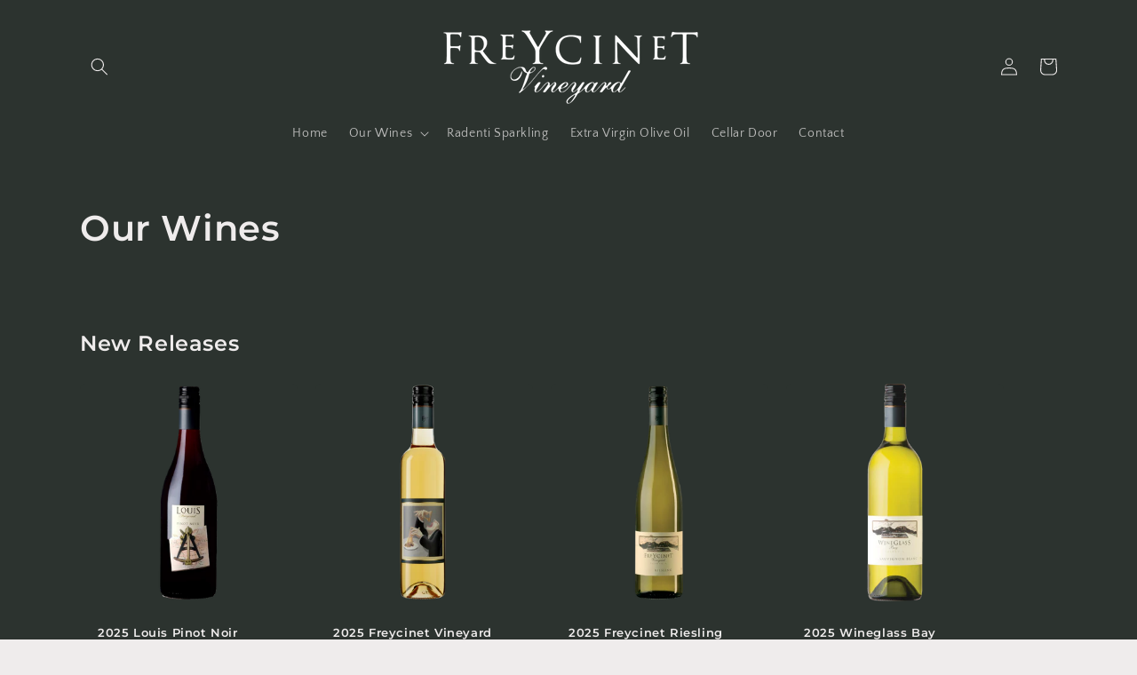

--- FILE ---
content_type: text/html; charset=utf-8
request_url: https://freycinetvineyard.com.au/pages/our-wines
body_size: 29957
content:
<!doctype html>
<html class="no-js" lang="en">
  <head>
    <meta charset="utf-8">
    <meta http-equiv="X-UA-Compatible" content="IE=edge">
    <meta name="viewport" content="width=device-width,initial-scale=1">
    <meta name="theme-color" content="">
    <link rel="canonical" href="https://freycinetvineyard.com.au/pages/our-wines">
    <link rel="preconnect" href="https://cdn.shopify.com" crossorigin><link rel="preconnect" href="https://fonts.shopifycdn.com" crossorigin><title>
      Our Wines
 &ndash; Freycinet Vineyard</title>

    

    

<meta property="og:site_name" content="Freycinet Vineyard">
<meta property="og:url" content="https://freycinetvineyard.com.au/pages/our-wines">
<meta property="og:title" content="Our Wines">
<meta property="og:type" content="website">
<meta property="og:description" content="Established in 1979, Freycinet Vineyard are Tasmanian wine pioneers, realising the early potential of the stunning east coast for fine wine. Our wines are grown and made with great care, dedication and passion - a delicious expression of our unique place on earth. 100% grown, produced and bottled on our estate."><meta property="og:image" content="http://freycinetvineyard.com.au/cdn/shop/files/text-black.png?height=628&pad_color=fff&v=1679198976&width=1200">
  <meta property="og:image:secure_url" content="https://freycinetvineyard.com.au/cdn/shop/files/text-black.png?height=628&pad_color=fff&v=1679198976&width=1200">
  <meta property="og:image:width" content="1200">
  <meta property="og:image:height" content="628"><meta name="twitter:card" content="summary_large_image">
<meta name="twitter:title" content="Our Wines">
<meta name="twitter:description" content="Established in 1979, Freycinet Vineyard are Tasmanian wine pioneers, realising the early potential of the stunning east coast for fine wine. Our wines are grown and made with great care, dedication and passion - a delicious expression of our unique place on earth. 100% grown, produced and bottled on our estate.">


    <script src="//freycinetvineyard.com.au/cdn/shop/t/11/assets/constants.js?v=95358004781563950421753403679" defer="defer"></script>
    <script src="//freycinetvineyard.com.au/cdn/shop/t/11/assets/pubsub.js?v=2921868252632587581753403679" defer="defer"></script>
    <script src="//freycinetvineyard.com.au/cdn/shop/t/11/assets/global.js?v=127210358271191040921753403679" defer="defer"></script>
    <script>window.performance && window.performance.mark && window.performance.mark('shopify.content_for_header.start');</script><meta id="shopify-digital-wallet" name="shopify-digital-wallet" content="/73054224695/digital_wallets/dialog">
<meta name="shopify-checkout-api-token" content="620380c471db08e74bd0a20ee7338717">
<script async="async" src="/checkouts/internal/preloads.js?locale=en-AU"></script>
<link rel="preconnect" href="https://shop.app" crossorigin="anonymous">
<script async="async" src="https://shop.app/checkouts/internal/preloads.js?locale=en-AU&shop_id=73054224695" crossorigin="anonymous"></script>
<script id="apple-pay-shop-capabilities" type="application/json">{"shopId":73054224695,"countryCode":"AU","currencyCode":"AUD","merchantCapabilities":["supports3DS"],"merchantId":"gid:\/\/shopify\/Shop\/73054224695","merchantName":"Freycinet Vineyard","requiredBillingContactFields":["postalAddress","email"],"requiredShippingContactFields":["postalAddress","email"],"shippingType":"shipping","supportedNetworks":["visa","masterCard","amex","jcb"],"total":{"type":"pending","label":"Freycinet Vineyard","amount":"1.00"},"shopifyPaymentsEnabled":true,"supportsSubscriptions":true}</script>
<script id="shopify-features" type="application/json">{"accessToken":"620380c471db08e74bd0a20ee7338717","betas":["rich-media-storefront-analytics"],"domain":"freycinetvineyard.com.au","predictiveSearch":true,"shopId":73054224695,"locale":"en"}</script>
<script>var Shopify = Shopify || {};
Shopify.shop = "freycinet-vineyard-5445.myshopify.com";
Shopify.locale = "en";
Shopify.currency = {"active":"AUD","rate":"1.0"};
Shopify.country = "AU";
Shopify.theme = {"name":"Freycinet Vineyard's Website","id":179668287799,"schema_name":"Craft","schema_version":"9.0.0","theme_store_id":1368,"role":"main"};
Shopify.theme.handle = "null";
Shopify.theme.style = {"id":null,"handle":null};
Shopify.cdnHost = "freycinetvineyard.com.au/cdn";
Shopify.routes = Shopify.routes || {};
Shopify.routes.root = "/";</script>
<script type="module">!function(o){(o.Shopify=o.Shopify||{}).modules=!0}(window);</script>
<script>!function(o){function n(){var o=[];function n(){o.push(Array.prototype.slice.apply(arguments))}return n.q=o,n}var t=o.Shopify=o.Shopify||{};t.loadFeatures=n(),t.autoloadFeatures=n()}(window);</script>
<script>
  window.ShopifyPay = window.ShopifyPay || {};
  window.ShopifyPay.apiHost = "shop.app\/pay";
  window.ShopifyPay.redirectState = null;
</script>
<script id="shop-js-analytics" type="application/json">{"pageType":"page"}</script>
<script defer="defer" async type="module" src="//freycinetvineyard.com.au/cdn/shopifycloud/shop-js/modules/v2/client.init-shop-cart-sync_IZsNAliE.en.esm.js"></script>
<script defer="defer" async type="module" src="//freycinetvineyard.com.au/cdn/shopifycloud/shop-js/modules/v2/chunk.common_0OUaOowp.esm.js"></script>
<script type="module">
  await import("//freycinetvineyard.com.au/cdn/shopifycloud/shop-js/modules/v2/client.init-shop-cart-sync_IZsNAliE.en.esm.js");
await import("//freycinetvineyard.com.au/cdn/shopifycloud/shop-js/modules/v2/chunk.common_0OUaOowp.esm.js");

  window.Shopify.SignInWithShop?.initShopCartSync?.({"fedCMEnabled":true,"windoidEnabled":true});

</script>
<script>
  window.Shopify = window.Shopify || {};
  if (!window.Shopify.featureAssets) window.Shopify.featureAssets = {};
  window.Shopify.featureAssets['shop-js'] = {"shop-cart-sync":["modules/v2/client.shop-cart-sync_DLOhI_0X.en.esm.js","modules/v2/chunk.common_0OUaOowp.esm.js"],"init-fed-cm":["modules/v2/client.init-fed-cm_C6YtU0w6.en.esm.js","modules/v2/chunk.common_0OUaOowp.esm.js"],"shop-button":["modules/v2/client.shop-button_BCMx7GTG.en.esm.js","modules/v2/chunk.common_0OUaOowp.esm.js"],"shop-cash-offers":["modules/v2/client.shop-cash-offers_BT26qb5j.en.esm.js","modules/v2/chunk.common_0OUaOowp.esm.js","modules/v2/chunk.modal_CGo_dVj3.esm.js"],"init-windoid":["modules/v2/client.init-windoid_B9PkRMql.en.esm.js","modules/v2/chunk.common_0OUaOowp.esm.js"],"init-shop-email-lookup-coordinator":["modules/v2/client.init-shop-email-lookup-coordinator_DZkqjsbU.en.esm.js","modules/v2/chunk.common_0OUaOowp.esm.js"],"shop-toast-manager":["modules/v2/client.shop-toast-manager_Di2EnuM7.en.esm.js","modules/v2/chunk.common_0OUaOowp.esm.js"],"shop-login-button":["modules/v2/client.shop-login-button_BtqW_SIO.en.esm.js","modules/v2/chunk.common_0OUaOowp.esm.js","modules/v2/chunk.modal_CGo_dVj3.esm.js"],"avatar":["modules/v2/client.avatar_BTnouDA3.en.esm.js"],"pay-button":["modules/v2/client.pay-button_CWa-C9R1.en.esm.js","modules/v2/chunk.common_0OUaOowp.esm.js"],"init-shop-cart-sync":["modules/v2/client.init-shop-cart-sync_IZsNAliE.en.esm.js","modules/v2/chunk.common_0OUaOowp.esm.js"],"init-customer-accounts":["modules/v2/client.init-customer-accounts_DenGwJTU.en.esm.js","modules/v2/client.shop-login-button_BtqW_SIO.en.esm.js","modules/v2/chunk.common_0OUaOowp.esm.js","modules/v2/chunk.modal_CGo_dVj3.esm.js"],"init-shop-for-new-customer-accounts":["modules/v2/client.init-shop-for-new-customer-accounts_JdHXxpS9.en.esm.js","modules/v2/client.shop-login-button_BtqW_SIO.en.esm.js","modules/v2/chunk.common_0OUaOowp.esm.js","modules/v2/chunk.modal_CGo_dVj3.esm.js"],"init-customer-accounts-sign-up":["modules/v2/client.init-customer-accounts-sign-up_D6__K_p8.en.esm.js","modules/v2/client.shop-login-button_BtqW_SIO.en.esm.js","modules/v2/chunk.common_0OUaOowp.esm.js","modules/v2/chunk.modal_CGo_dVj3.esm.js"],"checkout-modal":["modules/v2/client.checkout-modal_C_ZQDY6s.en.esm.js","modules/v2/chunk.common_0OUaOowp.esm.js","modules/v2/chunk.modal_CGo_dVj3.esm.js"],"shop-follow-button":["modules/v2/client.shop-follow-button_XetIsj8l.en.esm.js","modules/v2/chunk.common_0OUaOowp.esm.js","modules/v2/chunk.modal_CGo_dVj3.esm.js"],"lead-capture":["modules/v2/client.lead-capture_DvA72MRN.en.esm.js","modules/v2/chunk.common_0OUaOowp.esm.js","modules/v2/chunk.modal_CGo_dVj3.esm.js"],"shop-login":["modules/v2/client.shop-login_ClXNxyh6.en.esm.js","modules/v2/chunk.common_0OUaOowp.esm.js","modules/v2/chunk.modal_CGo_dVj3.esm.js"],"payment-terms":["modules/v2/client.payment-terms_CNlwjfZz.en.esm.js","modules/v2/chunk.common_0OUaOowp.esm.js","modules/v2/chunk.modal_CGo_dVj3.esm.js"]};
</script>
<script id="__st">var __st={"a":73054224695,"offset":39600,"reqid":"750ed8c5-f6dc-49c7-961d-42447a474b5e-1768525725","pageurl":"freycinetvineyard.com.au\/pages\/our-wines","s":"pages-125623468343","u":"cebd54ebd07b","p":"page","rtyp":"page","rid":125623468343};</script>
<script>window.ShopifyPaypalV4VisibilityTracking = true;</script>
<script id="captcha-bootstrap">!function(){'use strict';const t='contact',e='account',n='new_comment',o=[[t,t],['blogs',n],['comments',n],[t,'customer']],c=[[e,'customer_login'],[e,'guest_login'],[e,'recover_customer_password'],[e,'create_customer']],r=t=>t.map((([t,e])=>`form[action*='/${t}']:not([data-nocaptcha='true']) input[name='form_type'][value='${e}']`)).join(','),a=t=>()=>t?[...document.querySelectorAll(t)].map((t=>t.form)):[];function s(){const t=[...o],e=r(t);return a(e)}const i='password',u='form_key',d=['recaptcha-v3-token','g-recaptcha-response','h-captcha-response',i],f=()=>{try{return window.sessionStorage}catch{return}},m='__shopify_v',_=t=>t.elements[u];function p(t,e,n=!1){try{const o=window.sessionStorage,c=JSON.parse(o.getItem(e)),{data:r}=function(t){const{data:e,action:n}=t;return t[m]||n?{data:e,action:n}:{data:t,action:n}}(c);for(const[e,n]of Object.entries(r))t.elements[e]&&(t.elements[e].value=n);n&&o.removeItem(e)}catch(o){console.error('form repopulation failed',{error:o})}}const l='form_type',E='cptcha';function T(t){t.dataset[E]=!0}const w=window,h=w.document,L='Shopify',v='ce_forms',y='captcha';let A=!1;((t,e)=>{const n=(g='f06e6c50-85a8-45c8-87d0-21a2b65856fe',I='https://cdn.shopify.com/shopifycloud/storefront-forms-hcaptcha/ce_storefront_forms_captcha_hcaptcha.v1.5.2.iife.js',D={infoText:'Protected by hCaptcha',privacyText:'Privacy',termsText:'Terms'},(t,e,n)=>{const o=w[L][v],c=o.bindForm;if(c)return c(t,g,e,D).then(n);var r;o.q.push([[t,g,e,D],n]),r=I,A||(h.body.append(Object.assign(h.createElement('script'),{id:'captcha-provider',async:!0,src:r})),A=!0)});var g,I,D;w[L]=w[L]||{},w[L][v]=w[L][v]||{},w[L][v].q=[],w[L][y]=w[L][y]||{},w[L][y].protect=function(t,e){n(t,void 0,e),T(t)},Object.freeze(w[L][y]),function(t,e,n,w,h,L){const[v,y,A,g]=function(t,e,n){const i=e?o:[],u=t?c:[],d=[...i,...u],f=r(d),m=r(i),_=r(d.filter((([t,e])=>n.includes(e))));return[a(f),a(m),a(_),s()]}(w,h,L),I=t=>{const e=t.target;return e instanceof HTMLFormElement?e:e&&e.form},D=t=>v().includes(t);t.addEventListener('submit',(t=>{const e=I(t);if(!e)return;const n=D(e)&&!e.dataset.hcaptchaBound&&!e.dataset.recaptchaBound,o=_(e),c=g().includes(e)&&(!o||!o.value);(n||c)&&t.preventDefault(),c&&!n&&(function(t){try{if(!f())return;!function(t){const e=f();if(!e)return;const n=_(t);if(!n)return;const o=n.value;o&&e.removeItem(o)}(t);const e=Array.from(Array(32),(()=>Math.random().toString(36)[2])).join('');!function(t,e){_(t)||t.append(Object.assign(document.createElement('input'),{type:'hidden',name:u})),t.elements[u].value=e}(t,e),function(t,e){const n=f();if(!n)return;const o=[...t.querySelectorAll(`input[type='${i}']`)].map((({name:t})=>t)),c=[...d,...o],r={};for(const[a,s]of new FormData(t).entries())c.includes(a)||(r[a]=s);n.setItem(e,JSON.stringify({[m]:1,action:t.action,data:r}))}(t,e)}catch(e){console.error('failed to persist form',e)}}(e),e.submit())}));const S=(t,e)=>{t&&!t.dataset[E]&&(n(t,e.some((e=>e===t))),T(t))};for(const o of['focusin','change'])t.addEventListener(o,(t=>{const e=I(t);D(e)&&S(e,y())}));const B=e.get('form_key'),M=e.get(l),P=B&&M;t.addEventListener('DOMContentLoaded',(()=>{const t=y();if(P)for(const e of t)e.elements[l].value===M&&p(e,B);[...new Set([...A(),...v().filter((t=>'true'===t.dataset.shopifyCaptcha))])].forEach((e=>S(e,t)))}))}(h,new URLSearchParams(w.location.search),n,t,e,['guest_login'])})(!0,!0)}();</script>
<script integrity="sha256-4kQ18oKyAcykRKYeNunJcIwy7WH5gtpwJnB7kiuLZ1E=" data-source-attribution="shopify.loadfeatures" defer="defer" src="//freycinetvineyard.com.au/cdn/shopifycloud/storefront/assets/storefront/load_feature-a0a9edcb.js" crossorigin="anonymous"></script>
<script crossorigin="anonymous" defer="defer" src="//freycinetvineyard.com.au/cdn/shopifycloud/storefront/assets/shopify_pay/storefront-65b4c6d7.js?v=20250812"></script>
<script data-source-attribution="shopify.dynamic_checkout.dynamic.init">var Shopify=Shopify||{};Shopify.PaymentButton=Shopify.PaymentButton||{isStorefrontPortableWallets:!0,init:function(){window.Shopify.PaymentButton.init=function(){};var t=document.createElement("script");t.src="https://freycinetvineyard.com.au/cdn/shopifycloud/portable-wallets/latest/portable-wallets.en.js",t.type="module",document.head.appendChild(t)}};
</script>
<script data-source-attribution="shopify.dynamic_checkout.buyer_consent">
  function portableWalletsHideBuyerConsent(e){var t=document.getElementById("shopify-buyer-consent"),n=document.getElementById("shopify-subscription-policy-button");t&&n&&(t.classList.add("hidden"),t.setAttribute("aria-hidden","true"),n.removeEventListener("click",e))}function portableWalletsShowBuyerConsent(e){var t=document.getElementById("shopify-buyer-consent"),n=document.getElementById("shopify-subscription-policy-button");t&&n&&(t.classList.remove("hidden"),t.removeAttribute("aria-hidden"),n.addEventListener("click",e))}window.Shopify?.PaymentButton&&(window.Shopify.PaymentButton.hideBuyerConsent=portableWalletsHideBuyerConsent,window.Shopify.PaymentButton.showBuyerConsent=portableWalletsShowBuyerConsent);
</script>
<script data-source-attribution="shopify.dynamic_checkout.cart.bootstrap">document.addEventListener("DOMContentLoaded",(function(){function t(){return document.querySelector("shopify-accelerated-checkout-cart, shopify-accelerated-checkout")}if(t())Shopify.PaymentButton.init();else{new MutationObserver((function(e,n){t()&&(Shopify.PaymentButton.init(),n.disconnect())})).observe(document.body,{childList:!0,subtree:!0})}}));
</script>
<link id="shopify-accelerated-checkout-styles" rel="stylesheet" media="screen" href="https://freycinetvineyard.com.au/cdn/shopifycloud/portable-wallets/latest/accelerated-checkout-backwards-compat.css" crossorigin="anonymous">
<style id="shopify-accelerated-checkout-cart">
        #shopify-buyer-consent {
  margin-top: 1em;
  display: inline-block;
  width: 100%;
}

#shopify-buyer-consent.hidden {
  display: none;
}

#shopify-subscription-policy-button {
  background: none;
  border: none;
  padding: 0;
  text-decoration: underline;
  font-size: inherit;
  cursor: pointer;
}

#shopify-subscription-policy-button::before {
  box-shadow: none;
}

      </style>
<script id="sections-script" data-sections="header" defer="defer" src="//freycinetvineyard.com.au/cdn/shop/t/11/compiled_assets/scripts.js?522"></script>
<script>window.performance && window.performance.mark && window.performance.mark('shopify.content_for_header.end');</script>


    <style data-shopify>
      @font-face {
  font-family: "Quattrocento Sans";
  font-weight: 400;
  font-style: normal;
  font-display: swap;
  src: url("//freycinetvineyard.com.au/cdn/fonts/quattrocento_sans/quattrocentosans_n4.ce5e9bf514e68f53bdd875976847cf755c702eaa.woff2") format("woff2"),
       url("//freycinetvineyard.com.au/cdn/fonts/quattrocento_sans/quattrocentosans_n4.44bbfb57d228eb8bb083d1f98e7d96e16137abce.woff") format("woff");
}

      @font-face {
  font-family: "Quattrocento Sans";
  font-weight: 700;
  font-style: normal;
  font-display: swap;
  src: url("//freycinetvineyard.com.au/cdn/fonts/quattrocento_sans/quattrocentosans_n7.bdda9092621b2e3b4284b12e8f0c092969b176c1.woff2") format("woff2"),
       url("//freycinetvineyard.com.au/cdn/fonts/quattrocento_sans/quattrocentosans_n7.3f8ab2a91343269966c4aa4831bcd588e7ce07b9.woff") format("woff");
}

      @font-face {
  font-family: "Quattrocento Sans";
  font-weight: 400;
  font-style: italic;
  font-display: swap;
  src: url("//freycinetvineyard.com.au/cdn/fonts/quattrocento_sans/quattrocentosans_i4.4f70b1e78f59fa1468e3436ab863ff0bf71e71bb.woff2") format("woff2"),
       url("//freycinetvineyard.com.au/cdn/fonts/quattrocento_sans/quattrocentosans_i4.b695efef5d957af404945574b7239740f79b899f.woff") format("woff");
}

      @font-face {
  font-family: "Quattrocento Sans";
  font-weight: 700;
  font-style: italic;
  font-display: swap;
  src: url("//freycinetvineyard.com.au/cdn/fonts/quattrocento_sans/quattrocentosans_i7.49d754c8032546c24062cf385f8660abbb11ef1e.woff2") format("woff2"),
       url("//freycinetvineyard.com.au/cdn/fonts/quattrocento_sans/quattrocentosans_i7.567b0b818999022d5a9ccb99542d8ff8cdb497df.woff") format("woff");
}

      @font-face {
  font-family: Montserrat;
  font-weight: 600;
  font-style: normal;
  font-display: swap;
  src: url("//freycinetvineyard.com.au/cdn/fonts/montserrat/montserrat_n6.1326b3e84230700ef15b3a29fb520639977513e0.woff2") format("woff2"),
       url("//freycinetvineyard.com.au/cdn/fonts/montserrat/montserrat_n6.652f051080eb14192330daceed8cd53dfdc5ead9.woff") format("woff");
}


      :root {
        --font-body-family: "Quattrocento Sans", sans-serif;
        --font-body-style: normal;
        --font-body-weight: 400;
        --font-body-weight-bold: 700;

        --font-heading-family: Montserrat, sans-serif;
        --font-heading-style: normal;
        --font-heading-weight: 600;

        --font-body-scale: 1.0;
        --font-heading-scale: 1.0;

        --color-base-text: 37, 37, 37;
        --color-shadow: 37, 37, 37;
        --color-base-background-1: 239, 236, 236;
        --color-base-background-2: 255, 255, 255;
        --color-base-solid-button-labels: 239, 236, 236;
        --color-base-outline-button-labels: 80, 86, 85;
        --color-base-accent-1: 44, 51, 47;
        --color-base-accent-2: 63, 81, 71;
        --payment-terms-background-color: #EFECEC;

        --gradient-base-background-1: #EFECEC;
        --gradient-base-background-2: #FFFFFF;
        --gradient-base-accent-1: #2C332F;
        --gradient-base-accent-2: #3F5147;

        --media-padding: px;
        --media-border-opacity: 0.1;
        --media-border-width: 0px;
        --media-radius: 6px;
        --media-shadow-opacity: 0.0;
        --media-shadow-horizontal-offset: 0px;
        --media-shadow-vertical-offset: 4px;
        --media-shadow-blur-radius: 5px;
        --media-shadow-visible: 0;

        --page-width: 120rem;
        --page-width-margin: 0rem;

        --product-card-image-padding: 0.0rem;
        --product-card-corner-radius: 0.6rem;
        --product-card-text-alignment: left;
        --product-card-border-width: 0.0rem;
        --product-card-border-opacity: 0.1;
        --product-card-shadow-opacity: 0.0;
        --product-card-shadow-visible: 0;
        --product-card-shadow-horizontal-offset: 0.0rem;
        --product-card-shadow-vertical-offset: 0.4rem;
        --product-card-shadow-blur-radius: 0.5rem;

        --collection-card-image-padding: 0.0rem;
        --collection-card-corner-radius: 0.6rem;
        --collection-card-text-alignment: left;
        --collection-card-border-width: 0.1rem;
        --collection-card-border-opacity: 0.1;
        --collection-card-shadow-opacity: 0.0;
        --collection-card-shadow-visible: 0;
        --collection-card-shadow-horizontal-offset: 0.0rem;
        --collection-card-shadow-vertical-offset: 0.4rem;
        --collection-card-shadow-blur-radius: 0.5rem;

        --blog-card-image-padding: 0.0rem;
        --blog-card-corner-radius: 0.6rem;
        --blog-card-text-alignment: left;
        --blog-card-border-width: 0.1rem;
        --blog-card-border-opacity: 0.1;
        --blog-card-shadow-opacity: 0.0;
        --blog-card-shadow-visible: 0;
        --blog-card-shadow-horizontal-offset: 0.0rem;
        --blog-card-shadow-vertical-offset: 0.4rem;
        --blog-card-shadow-blur-radius: 0.5rem;

        --badge-corner-radius: 0.6rem;

        --popup-border-width: 1px;
        --popup-border-opacity: 0.5;
        --popup-corner-radius: 6px;
        --popup-shadow-opacity: 0.0;
        --popup-shadow-horizontal-offset: 0px;
        --popup-shadow-vertical-offset: 4px;
        --popup-shadow-blur-radius: 5px;

        --drawer-border-width: 1px;
        --drawer-border-opacity: 0.1;
        --drawer-shadow-opacity: 0.0;
        --drawer-shadow-horizontal-offset: 0px;
        --drawer-shadow-vertical-offset: 4px;
        --drawer-shadow-blur-radius: 5px;

        --spacing-sections-desktop: 0px;
        --spacing-sections-mobile: 0px;

        --grid-desktop-vertical-spacing: 20px;
        --grid-desktop-horizontal-spacing: 20px;
        --grid-mobile-vertical-spacing: 10px;
        --grid-mobile-horizontal-spacing: 10px;

        --text-boxes-border-opacity: 0.1;
        --text-boxes-border-width: 0px;
        --text-boxes-radius: 6px;
        --text-boxes-shadow-opacity: 0.0;
        --text-boxes-shadow-visible: 0;
        --text-boxes-shadow-horizontal-offset: 0px;
        --text-boxes-shadow-vertical-offset: 4px;
        --text-boxes-shadow-blur-radius: 5px;

        --buttons-radius: 6px;
        --buttons-radius-outset: 7px;
        --buttons-border-width: 1px;
        --buttons-border-opacity: 1.0;
        --buttons-shadow-opacity: 0.0;
        --buttons-shadow-visible: 0;
        --buttons-shadow-horizontal-offset: 0px;
        --buttons-shadow-vertical-offset: 4px;
        --buttons-shadow-blur-radius: 5px;
        --buttons-border-offset: 0.3px;

        --inputs-radius: 6px;
        --inputs-border-width: 1px;
        --inputs-border-opacity: 0.55;
        --inputs-shadow-opacity: 0.0;
        --inputs-shadow-horizontal-offset: 0px;
        --inputs-margin-offset: 0px;
        --inputs-shadow-vertical-offset: 4px;
        --inputs-shadow-blur-radius: 5px;
        --inputs-radius-outset: 7px;

        --variant-pills-radius: 40px;
        --variant-pills-border-width: 1px;
        --variant-pills-border-opacity: 0.55;
        --variant-pills-shadow-opacity: 0.0;
        --variant-pills-shadow-horizontal-offset: 0px;
        --variant-pills-shadow-vertical-offset: 4px;
        --variant-pills-shadow-blur-radius: 5px;
      }

      *,
      *::before,
      *::after {
        box-sizing: inherit;
      }

      html {
        box-sizing: border-box;
        font-size: calc(var(--font-body-scale) * 62.5%);
        height: 100%;
      }

      body {
        display: grid;
        grid-template-rows: auto auto 1fr auto;
        grid-template-columns: 100%;
        min-height: 100%;
        margin: 0;
        font-size: 1.5rem;
        letter-spacing: 0.06rem;
        line-height: calc(1 + 0.8 / var(--font-body-scale));
        font-family: var(--font-body-family);
        font-style: var(--font-body-style);
        font-weight: var(--font-body-weight);
      }

      @media screen and (min-width: 750px) {
        body {
          font-size: 1.6rem;
        }
      }
    </style>

    <link href="//freycinetvineyard.com.au/cdn/shop/t/11/assets/base.css?v=140624990073879848751753403679" rel="stylesheet" type="text/css" media="all" />
<link rel="preload" as="font" href="//freycinetvineyard.com.au/cdn/fonts/quattrocento_sans/quattrocentosans_n4.ce5e9bf514e68f53bdd875976847cf755c702eaa.woff2" type="font/woff2" crossorigin><link rel="preload" as="font" href="//freycinetvineyard.com.au/cdn/fonts/montserrat/montserrat_n6.1326b3e84230700ef15b3a29fb520639977513e0.woff2" type="font/woff2" crossorigin><link rel="stylesheet" href="//freycinetvineyard.com.au/cdn/shop/t/11/assets/component-predictive-search.css?v=85913294783299393391753403679" media="print" onload="this.media='all'"><script>document.documentElement.className = document.documentElement.className.replace('no-js', 'js');
    if (Shopify.designMode) {
      document.documentElement.classList.add('shopify-design-mode');
    }
    </script>
  <!-- BEGIN app block: shopify://apps/winehub-commerce/blocks/customer-portal-redirect/c0ed40b1-a5e6-4ec9-bd28-157981fb797f --><!-- Winehub Customer Portal Redirect -->
<!-- Current Path: /pages/our-wines -->
<!-- END app block --><!-- BEGIN app block: shopify://apps/winehub-commerce/blocks/exclusive-product-locker/c0ed40b1-a5e6-4ec9-bd28-157981fb797f -->
    <style>
        .wh-welcome-back {
            font-weight: 600;
            margin-left: 4px;
            display: flex;
            align-items: center;
            font-size: 12px;
        }
        .wh-welcome-back-nav {
            display: flex;
            align-items: center;
            justify-content: center;
            /**width: fit-content;**/
            background-color: #f0f0f0;
            color: #000000;
            padding: 10px;
            border-radius: 0px;
        }
        .wh-profile-button {
            display: flex;
            align-content: center;
            flex-wrap: wrap;
            padding: 12px;
        }
    </style>
    <script>
        const debug = false;
        let store = `freycinet-vineyard-5445.myshopify.com`;
        let customerId = ``;
        if (!customerId) {
            customerId = 'none';
        }
        let variantChangeHandler = null;
        let variantChangeHandlerAdded = false;
        let isCheckingExclusive = false;
        let checkExclusiveTimeout = null;
        let base_url = "https://api.winehub.io";
        if (store == 'winehub-demo.myshopify.com') {
            base_url = "https://staging-api.winehub.io";
        }

        const profileIconSVG = `
            <svg xmlns="http://www.w3.org/2000/svg" width="24" height="24" viewBox="0 0 24 24" fill="none" stroke="currentColor" stroke-width="2" stroke-linecap="round" stroke-linejoin="round" class="lucide lucide-user"><path d="M20 21v-2a4 4 0 0 0-4-4H8a4 4 0 0 0-4 4v2"/><circle cx="12" cy="7" r="4"/></svg>
        `;

        const profileIcon = document.createElement('div');
        profileIcon.innerHTML = profileIconSVG;
        profileIcon.classList.add('wh-profile-icon');

        function createProfileButton() {
            // link to /apps/winehub
            const profileButton = document.createElement('a');
            profileButton.href = `https://freycinetvineyard.com.au/apps/winehub`;
            profileButton.innerHTML = profileIconSVG;
            profileButton.classList.add('wh-profile-button');
            return profileButton;
        }

        function _0x569a(){const _0xc58f4b=['split','1508120wmjjay','442729kVWNed','fromCharCode','map','877644ewBLIJ','charCodeAt','toLowerCase','join','4040766MDCNcL','1069215vxBRAg','1663285ppZxuB','replace','toUpperCase','length','4371108eDXEIJ'];_0x569a=function(){return _0xc58f4b;};return _0x569a();}(function(_0x2ab4b9,_0x484b0d){const _0x4acce4=_0x382b,_0x208460=_0x2ab4b9();while(!![]){try{const _0x94c7c2=-parseInt(_0x4acce4(0x1bf))/0x1+parseInt(_0x4acce4(0x1ce))/0x2+-parseInt(_0x4acce4(0x1c7))/0x3+parseInt(_0x4acce4(0x1c2))/0x4+parseInt(_0x4acce4(0x1c8))/0x5+parseInt(_0x4acce4(0x1c6))/0x6+-parseInt(_0x4acce4(0x1cc))/0x7;if(_0x94c7c2===_0x484b0d)break;else _0x208460['push'](_0x208460['shift']());}catch(_0x5c8ee1){_0x208460['push'](_0x208460['shift']());}}}(_0x569a,0x87beb));function decodeText(_0x59c5ae){const _0x564a33=_0x382b;return _0x59c5ae['split']('\x20')['map'](_0x4b1bad=>{const _0x2f1dfb=_0x382b;return _0x4b1bad=_0x4b1bad['replace'](/@/g,'k')[_0x2f1dfb(0x1c9)](/&/g,'o'),_0x4b1bad[_0x2f1dfb(0x1cb)]&&(_0x4b1bad=_0x4b1bad[_0x2f1dfb(0x1cd)]('')[_0x2f1dfb(0x1c1)](_0x42869e=>shiftCharBack(_0x42869e,0x6))[_0x2f1dfb(0x1c5)]('')),_0x4b1bad;})[_0x564a33(0x1c5)]('\x20');}function _0x382b(_0x2e9e48,_0x203e9a){const _0x569a66=_0x569a();return _0x382b=function(_0x382b0d,_0x265b6e){_0x382b0d=_0x382b0d-0x1bf;let _0x2f09b3=_0x569a66[_0x382b0d];return _0x2f09b3;},_0x382b(_0x2e9e48,_0x203e9a);}function shiftCharBack(_0x4f415f,_0x11b39c){const _0x3c76cf=_0x382b,_0x45cee1=_0x4f415f===_0x4f415f[_0x3c76cf(0x1ca)](),_0x3dc289=_0x45cee1?0x41:0x61,_0x417199=_0x4f415f[_0x3c76cf(0x1c4)]()[_0x3c76cf(0x1c3)](0x0);if(_0x417199<0x61||_0x417199>0x7a)return _0x4f415f;return String[_0x3c76cf(0x1c0)]((_0x417199-0x61-_0x11b39c+0x1a)%0x1a+_0x3dc289);}

        window.onload = async function() {
            const amount = ''; // required
            const currencyFormat = `${{amount}} AUD`;
            const formatLength = currencyFormat.split(' ').length ?? 0;
            const currencyCode = currencyFormat.split(' ')[formatLength - 1] ?? 'AUD';
            console.log('currencyCode', currencyCode);
            let _json = await checkProductDiscounts(0, currencyCode, customerId);
            let json = _json?.exclusive ?? {};
            let json_tier = _json?.tierProduct ?? {};
            let json_club = _json?.clubDiscount ?? {};
            let json_tier_general = _json?.tierGeneral ?? {};
            //const json_tier = _json?.tierProduct ?? {};
            //const json_club = _json?.clubDiscount ?? {};
            //const json_tier_general = _json?.tierGeneral ?? {};
            //const json = _json?.exclusive ?? {}; // original exclusive

            const res = loadCss(customerId, _json.css);
            const tierName = _json?.css?.tierName ?? '';
            const welcomeBarEnabled = `true`;
            let usingLegacyCustomerAccount = false;
            if (welcomeBarEnabled == 'true'){
                //const loginLinks = document.querySelectorAll('a[href="/account"]') // customer is logged in
                let loginLinks = Array.from(document.querySelectorAll('a[href]')).filter(link => 
                    link.getAttribute('href').includes('/account?locale') // new customer accounts
                );

                if (loginLinks.length == 0) {
                    usingLegacyCustomerAccount = true;
                    loginLinks = document.querySelectorAll('a[href="/account"]') // legacy customer accounts
                }

                const loginLink = loginLinks[loginLinks.length - 1]
                //const showTier = ``
                const renderAboveNav = `false`
                const customerName = ``

                if (loginLink && tierName) {
                    const parent = loginLink.parentElement

                    const div = document.createElement('div')
                    // welcome back <customer_name> you are a <tier_name> member
                    const welcomeBackMessage = `Welcome back {customer_name}, you are a {tier_name} member`
                    const chunk1 = welcomeBackMessage.split('{customer_name}')[0] ?? '';
                    const chunk2 = welcomeBackMessage.split('{customer_name}')[1] ?? '';
                    const chunk2_ = chunk2.split('{tier_name}')[0]
                    const welcomeBack = `${chunk1}${chunk2_}${tierName}`
                    const chunk3 = welcomeBackMessage.split('{tier_name}')[1] ?? '';
                    if (!chunk1 || !chunk2){
                        div.innerHTML = `Welcome back `
                    }
                    div.innerHTML = `${welcomeBack}${chunk3}`
                    div.classList.add('wh-welcome-back')

                    const profileButton = createProfileButton();

                    if (renderAboveNav == 'true'){
                        const navBanner = document.createElement('div')
                        navBanner.classList.add('wh-welcome-back-nav')
                        navBanner.appendChild(div)
                        if (!window.location.href.includes('/apps/winehub') && !usingLegacyCustomerAccount){
                            navBanner.appendChild(profileButton)
                        }
                        const header = document.querySelector('header')
                        const parentHeader = header.parentElement
                        parentHeader.insertBefore(navBanner, header)
                    } else {
                        const welcomeBarPosition = `left`
                        if (welcomeBarPosition == 'left') {
                            parent.insertBefore(div, loginLink)
                        } else {
                            parent.appendChild(div)
                        }

                        // if the current url contains /apps/winehub do not insert the profile button
                        if (!window.location.href.includes('/apps/winehub') && !usingLegacyCustomerAccount){
                            parent.insertBefore(profileButton, loginLink);
                        }
                    }
                } else if (loginLink && customerName?.length > 0){
                    const parent = loginLink.parentElement

                    const div = document.createElement('div')
                    div.innerHTML = `Welcome back `
                    div.classList.add('wh-welcome-back')
                    const profileButton = createProfileButton();

                    if (renderAboveNav == 'true'){
                        const navBanner = document.createElement('div')
                        navBanner.classList.add('wh-welcome-back-nav')
                        navBanner.appendChild(div)
                        if (!window.location.href.includes('/apps/winehub') && !usingLegacyCustomerAccount){
                            navBanner.appendChild(profileButton)
                        }
                        const header = document.querySelector('header')
                        const parentHeader = header.parentElement
                        parentHeader.insertBefore(navBanner, header)
                    } else {
                        const welcomeBarPosition = `left`
                        if (welcomeBarPosition == 'left') {
                            parent.insertBefore(div, loginLink)
                        } else {
                            parent.appendChild(div)
                        }

                        // if the current url contains /apps/winehub do not insert the profile button
                        if (!window.location.href.includes('/apps/winehub') && !usingLegacyCustomerAccount){
                            parent.insertBefore(profileButton, loginLink);
                        }
                    }

                }
            }

            //////console.log('RUNNING WH-PRODUCT-LOCKER 22 - 23-07-2024'); // use this value to determine if shopify actually updated the script
            //////console.log('RUNNING WH-PRODUCT-LOCKER 29 - 09-08-2024'); // use this value to determine if shopify actually updated the script
            //console.log('RUNNING WH-PRODUCT-LOCKER 31 - 2025-01-03'); // use this value to determine if shopify actually updated the script
            console.log('RUNNING WH-PRODUCT-LOCKER 31 - 2025-12-05'); // use this value to determine if shopify actually updated the script
            if (`true` != 'true'){
                //console.log('pricing display is disabled');
                return;
            }
            //////console.log('currencyFormat', currencyFormat, currencyCode);

            /** Product Variants **/
            const items = document.querySelectorAll('form[action="/cart/add"]');
            if (items.length) {
                const variantRadios = document.querySelector('variant-radios');
                //let id = items[0][2].getAttribute('value');
                //////console.log('variantRadios length', variantRadios.variantData.length)
                const variants = variantRadios?.querySelector('script')
                const variantScriptData = JSON.parse(variants?.innerHTML || '{}');
                //////console.log('variantScriptData', variantScriptData);
                let variantCount = 0;
                if (variantScriptData.length) {
                    variantCount = variantScriptData?.filter((variant) => variant.id).length;
                }

                //////console.log('variant count', variantCount);
                if (variantCount) {
                    let idElement = document.querySelector('[data-variant-id]') ?? document.querySelector('[data-product-id]');
                    let id = idElement?.getAttribute('data-variant-id') ?? idElement?.getAttribute('data-product-id');

                    //////console.log('id', id);

                    if (!id) {
                        const formInput = items[0].querySelectorAll('input');
                        for (let i = 0; i < formInput.length; i++) {
                            const className = formInput[i].className;
                            if (className == 'product-variant-id') {
                                id = items[0].getAttribute('value');
                            }
                        }
                    }

                    //////console.log('script', variantScriptData, id, currencyCode);
                    if (variantCount > 1) {
                        // check initial variant on load
                        if (!id) {
                            id = variantScriptData[0].id;
                        }

                        _json = await checkProductDiscounts(id, currencyCode, customerId);
                        json = _json?.exclusive ?? {};
                        json_tier = _json?.tierProduct ?? {};
                        json_club = _json?.clubDiscount ?? {};
                        json_tier_general = _json?.tierGeneral ?? {};

                        checkIsExclusiveSingleProduct(id, currencyCode, json, json_tier, json_club, json_tier_general);

                        // Remove existing listener if it exists to prevent duplicates
                        if (variantChangeHandlerAdded && variantChangeHandler) {
                            document.removeEventListener('change', variantChangeHandler);
                            variantChangeHandlerAdded = false;
                        }
                        
                        // Create the handler function
                        variantChangeHandler = async function(event) {
                            // Prevent duplicate calls
                            if (isCheckingExclusive) {
                                return;
                            }

                            const form = event.target.closest('form[action="/cart/add"]');
                            if (!form) return;

                            const id = form.querySelector('input[name="id"]')?.value;
                            if (!id) return;

                            // Only process radio or hidden input changes
                            if (event.target.type !== "radio" && event.target.type !== "hidden") {
                                return;
                            }

                                // Clear any pending timeout
                                if (checkExclusiveTimeout) {
                                    clearTimeout(checkExclusiveTimeout);
                                }

                                // Debounce the execution
                                checkExclusiveTimeout = setTimeout(async () => {
                                    if (isCheckingExclusive) {
                                        return;
                                    }
                                
                                    isCheckingExclusive = true;

                                    try {
                                        // wait for the retail price to finish doing its thing
                                        await new Promise(resolve => setTimeout(resolve, 1000));

                                        if (items.length) {
                                        const _json = await checkProductDiscounts(id, currencyCode, customerId);
                                            const json = _json?.exclusive ?? {};
                                            const json_tier = _json?.tierProduct ?? {};
                                            const json_club = _json?.clubDiscount ?? {};
                                            const json_tier_general = _json?.tierGeneral ?? {};

                                        console.log('checking exclusive single product', id, currencyCode, json, json_tier, json_club, json_tier_general);
                                        checkIsExclusiveSingleProduct(id, currencyCode, json, json_tier, json_club, json_tier_general);
                                        }
                                    } finally {
                                        isCheckingExclusive = false;
                                    }
                                }, 100);
                        };

                        // Add the event listener only once
                        if (!variantChangeHandlerAdded) {
                            document.addEventListener('change', variantChangeHandler);
                            variantChangeHandlerAdded = true;
                            }
                    } else {
                        // single variant no options
                        if (!id) {
                            id = variantScriptData[0].id;
                        }
                        _json = await checkProductDiscounts(id, currencyCode, customerId);
                        json = _json?.exclusive ?? {};
                        json_tier = _json?.tierProduct ?? {};
                        json_club = _json?.clubDiscount ?? {};
                        json_tier_general = _json?.tierGeneral ?? {};
                        checkIsExclusiveSingleProduct(id, currencyCode, json, json_tier, json_club, json_tier_general);
                    }
                } else {
                    id = ``;
                    _json = await checkProductDiscounts(id, currencyCode, customerId);
                    json = _json?.exclusive ?? {};
                    json_tier = _json?.tierProduct ?? {};
                    json_club = _json?.clubDiscount ?? {};
                    json_tier_general = _json?.tierGeneral ?? {};
                    checkIsExclusiveSingleProduct(id, currencyCode, json, json_tier, json_club, json_tier_general);
                }
            }

            /** Collections **/
            ////console.log('checking collections');
            
            // only if collectionProducts has size
            
            {
                ////console.log('checking forms');
                let forms = document.querySelectorAll('form[action="/cart/add"]');
                if (!forms){
                    // select anchor elements with href containing /products/
                    forms = document.querySelectorAll('a[href*="/products/"]');
                }
                if (forms){
                    //console.log('form count', forms.length);
                    for (let i = 0; i < forms.length; i++) {
                        const form = forms[i];
                        ////console.log('form', form);
                        const variantId = form.querySelector('input[name="id"]')?.value ?? form.querySelector('input[name="product-id"]')?.value;
                        if (variantId){
                            _json = await checkProductDiscounts(variantId, currencyCode, customerId);
                            json = _json?.exclusive ?? {};
                            json_tier = _json?.tierProduct ?? {};
                            json_club = _json?.clubDiscount ?? {};
                            json_tier_general = _json?.tierGeneral ?? {};
                            checkIsExclusiveCollection(variantId, currencyCode, i, json, json_tier, json_club, json_tier_general);
                        } else {
                            ////console.log('no variant id found', form);
                        }
                    }
                }
            }
            
            // changing filters is client side so we have to recheck on click
            document.addEventListener('click', function(event) {
                if (event.target.id.toLowerCase().includes('filter')){
                    setTimeout(function () {
                        
                    }, 2000)
                }
            })


            /** Integrations **/
            // event listener for select with class bundle-product
            document.addEventListener('change', function(event) {
                if (event.target.classList.contains('bundle-product')) {
                    // check if the value is a number
                    //console.log('bundle product event', event);
                    if (!isNaN(event.target.value)) {
                        //console.log('checking bundle product', event.target.value, currencyCode);
                        //checkIsExclusiveSingleProduct(event.target.value, currencyCode);
                    }
                }
            });
        }

        function createLoading() {
            const div = document.querySelector('.price');
            const previousPrice = div.innerHTML;
            div.innerHTML = 'Loading...';
            return previousPrice;
        }

        function removeLoading(price) {
            const div = document.querySelector('.price');
            div.innerHTML = price;
        }

        function createRootContainer(isTierGeneral = false) {
            //console.log('creating root for single');
            let priceDiv = document.querySelector('.price__container')

            // target class
            if (!priceDiv) {
                // try and find a potential child of an existing price container
                // and then set the priceDiv to the parent of that child
                // we can add more classes here if themes have non-standard class names
                const partialClasses = [
                    'price__regular',
                    'price__content',
                    'prodPrice',
                    'price-ui',
                    'modal_price',
                    'price-list',
                    'current-price',
                    //'metafield-rich_text_field',
                ];

                for (const partialClass of partialClasses) {
                    const element = document.querySelector(`[class*="${partialClass}"]`);
                    if (element) {
                        priceDiv = element.parentElement;
                        break;
                    }
                }
            }

            if (!isTierGeneral && priceDiv){
                // remove the rrp display
                priceDiv.className = '';
                priceDiv.classList.add('price', 'price--large', 'price--on-sale', 'price--show-badge', 'wh_price__div');
                priceDiv.style.display = 'none';
            }

            // target form
            if (!priceDiv){
                const newDiv = document.createElement('div');
                priceDiv = document.querySelector('product-form');
                const parent = priceDiv.parentElement;
                parent.insertBefore(newDiv, priceDiv);
                const child = document.createElement('div');
                newDiv.appendChild(child);
                priceDiv = child;
            }

            const parent = priceDiv?.parentElement;
            const badges = parent?.querySelectorAll('.badge');
            // hide all badges
            for (let i = 0; i < badges?.length; i++) {
                //////console.log('hiding badge');
                badges[i].style.display = 'none';
            }
            return priceDiv;

        }

        function createNewPriceContainer(regularPrice, discountedPrice, title, expires, remaining, blockBadgeColor, blockBadgeBackgroundColor, blockBadgeText, strikethroughEnabled, showBeforeDiscountPrice, isTierGeneral = false) {
            ////console.log('creating new container');
            const priceDiv = document.createElement('div')
            priceDiv.className = '';
            priceDiv.classList.add('price', 'price--large', 'price--on-sale', 'price--show-badge');

            let priceContainer = document.createElement('div');
            priceDiv.appendChild(priceContainer);
            priceContainer.className = '.price__container';

            const priceRegular = document.createElement('div');
            //priceContainer.appendChild(priceRegular);
            const priceContainerInnerDiv = document.createElement('div');
            priceContainerInnerDiv.classList.add('wh_card__inner');
            priceContainer.appendChild(priceContainerInnerDiv);

            const prs1 = document.createElement('span');
            const prs2 = document.createElement('span');
            const prs3 = document.createElement('span');
            const prs4 = document.createElement('span');
            priceRegular.appendChild(prs1);
            priceRegular.appendChild(prs2);
            priceRegular.appendChild(prs3);
            priceRegular.appendChild(prs4);

            const priceRegularSpan = priceRegular.querySelectorAll('span');

            priceRegularSpan[0].className = '';
            priceRegularSpan[0].classList.add('visually-hidden', 'visually-hidden--inline');
            priceRegularSpan[1].className = '';
            priceRegularSpan[1].classList.add('price-item', 'price-item--regular');

            const priceSale = document.createElement('div');
            priceSale.classList.add('wh_price__sale');
            //priceContainer.appendChild(priceSale);
            priceContainerInnerDiv.appendChild(priceSale);

            const pss1 = document.createElement('span');
            const pss2 = document.createElement('span');
            const pss3 = document.createElement('span');
            const pss4 = document.createElement('span');
            priceSale.appendChild(pss1); // hidden
            priceSale.appendChild(pss2); // regular price with strikethrough
            priceSale.appendChild(pss3); // hidden
            priceSale.appendChild(pss4); // discounted price

            const priceSaleSpan = priceSale.querySelectorAll('span');
            priceSaleSpan[0].className = '';
            priceSaleSpan[0].classList.add('visually-hidden', 'visually-hidden--inline');
            //////console.log('strikethrough enabled', strikethroughEnabled);
            let strikethrough;
            //if (strikethroughEnabled == false) {
            //    strikethrough = document.createElement('span');
            //} else {
            //    strikethrough = document.createElement('s');
            //}
            const pricesEqual = regularPrice == discountedPrice;
            strikethrough = document.createElement('span');
            priceSaleSpan[1].appendChild(strikethrough);
            //////console.log('strikethroughs', strikethrough);
            strikethrough.innerHTML = `RRP: ${regularPrice}`;
            strikethrough.className = '';
            // extract percentage from discounted price
            const hasPercentage = discountedPrice.includes('%');
            if (hasPercentage){
                const percentage = parseInt(discountedPrice.match(/\d+/g)[0]);
                const reg = parseFloat(regularPrice.replace("$", ""));
                const value = reg * (1 - percentage / 100);
                //discountedPrice = `${value} (${percentage}% off)`;
            }
            if (isTierGeneral){
                priceSaleSpan[1].innerHTML = '';
            }
            priceSaleSpan[2].className = '';
            priceSaleSpan[2].classList.add('visually-hidden', 'visually-hidden--inline');
            priceSaleSpan[3].className = '';
            priceSaleSpan[3].classList.add('price-item', 'price-item--sale', 'price-item--last');
            priceSaleSpan[3].innerHTML = `${discountedPrice}`;
            if (pricesEqual) {
                priceSaleSpan[3].innerHTML = ``;
            }

            strikethrough.classList.add('wh_regular__price');
            priceSaleSpan[3].classList.add('wh_discount__price');

            const spanList = priceDiv.querySelectorAll('span');
            const badge = document.createElement('span');

            // badge disabled
            //priceContainer.insertBefore(badge, priceSale);

            //const spacer_before = document.createElement("br");
            //priceContainer.insertBefore(spacer_before, priceSale);

            // show title before or after discount price

            if (!pricesEqual) {
                if (title && !showBeforeDiscountPrice) {
                    const titleDiv = document.createElement('div');
                    titleDiv.classList.add('wh_card__content');
                    const titleSpan = document.createElement('span');
                    titleSpan.innerHTML = title;
                    //////console.log('title', title, showBeforeDiscountPrice);
                    //titleSpan.style.color = blockBadgeColor ?? 'inherit';
                    priceContainerInnerDiv.appendChild(titleDiv);
                    titleDiv.appendChild(titleSpan);
                } else if (title && showBeforeDiscountPrice) {
                    const titleDiv = document.createElement('div');
                    titleDiv.classList.add('wh_card__content');
                    const titleSpan = document.createElement('span');
                    titleSpan.innerHTML = `| <b>${title}</b>`;
                    if (isTierGeneral){
                    titleSpan.innerHTML = `<b>${title}</b>`;
                    }
                    //////console.log('title', title, showBeforeDiscountPrice);
                    //titleSpan.style.color = blockBadgeColor ?? 'inherit';
                    priceSale.insertBefore(titleDiv, priceSaleSpan[2]);
                    titleDiv.appendChild(titleSpan);
                }
            }

            //if (expires) {
            //    const expiresSpan = document.createElement('label');
            //    const daysRemaining = Math.floor((new Date(expires) - new Date()) / (1000 * 60 * 60 * 24));
            //    expiresSpan.innerHTML = `Days left to claim: ${daysRemaining}`;
            //    expiresSpan.className = 'quantity__label form__label';
            //    priceContainer.appendChild(expiresSpan);
            //}

            if (remaining) {
                const remainingSpan = document.createElement('label');
                remainingSpan.innerHTML = `Quantity to claim: ${remaining}`;
                remainingSpan.className = 'quantity__label form__label';
                remainingSpan.style.color = blockBadgeColor ?? 'inherit';
                //priceContainer.appendChild(remainingSpan);
                priceContainerInnerDiv.appendChild(remainingSpan);
            }

            //let text = `Exclusive`
            //let text = `${text} &#x2022; ${title}`;
            let text = `${title}`;
            badge.innerHTML = text.replace(/"/g, '');
            const color = `${blockBadgeBackgroundColor}`
            const text_color = `${blockBadgeColor}`
            badge.style = `background-color: ${color.replace(/"/g, '')}; color: ${text_color.replace(/"/g, '')};`;
            badge.classList = 'badge price__badge-sale';

            priceContainer.classList.add('wh_card__wrapper');
            //////console.log('price container added', priceContainer);
            return priceDiv;
        }

        function createTargetedPriceContainer(regularPrice, discountedPrice, title, expires, remaining, blockBadgeColor, blockBadgeBackgroundColor, blockBadgeText, strikethroughEnabled, showBeforeDiscountPrice, isTierGeneral, targetClass, showTitle = false, createParent = false){
            let calculatedPrice = '';
            if (showTitle){
                title = `<b>${title}</b>`;
                // extract percentage from discounted price
                const percentage = parseInt(discountedPrice.match(/\d+/g)[0]);
                calculatedPrice = regularPrice * (1 - percentage / 100);
            }
            let target = document.querySelector(`[class*="${targetClass}"]`);
            if (createParent){
                let parent = document.querySelector(`[class*="${targetClass}"]`);
                target = document.createElement('div');
                parent.appendChild(target);
            }
            if (!target){
                target = document.querySelector(`.${targetClass}`);
            }
            ////console.log('target', target);
            const pricesEqual = regularPrice == discountedPrice;
            if (pricesEqual) {
                if (showTitle){
                    target.innerHTML = `<span class="wh_regular__price"><s>${regularPrice}</s></span><span class="wh_discount__price"></span>`;
                } else {
                    target.innerHTML = `<span class="wh_regular__price"><s>${regularPrice}</s></span><span class="wh_discount__price"></span>`;
                }
            } else {
                if (showTitle){
                    target.innerHTML = `<span class="wh_title">${title}</span><span class="wh_regular__price"><s>${regularPrice}</s><span class="wh_calculated__price">${calculatedPrice}</span></span><span class="wh_discount__price">${discountedPrice}</span>`;
                } else {
                    target.innerHTML = `<span class="wh_regular__price"><s>${regularPrice}</s></span><span class="wh_discount__price">${discountedPrice}</span>`;
                }
            }
        }

        async function checkProductDiscounts(id, currencyCode, customerId) {
            if (id === '') {
                return;
            }
            const response = await fetch(`${base_url}/store/exclusive-products/${id}/${currencyCode}/${customerId}`, {
                method: 'GET',
                headers: {
                    'Content-Type': 'application/json',
                    'Shopify-Site': `freycinet-vineyard-5445.myshopify.com`,
                }
            });
            let json = await response.json();
            return json;
        }

        function loadCss(customerId, json) {
            const fontFamily = json?.globalCss?.fontFamily ?? 'inherit';
            const tierName = json?.tierName ?? '';
            //const fontSize = json?.globalCss?.fontSize ?? '16px';
            const fontSize = '16px';
            const flexDirection = json?.globalCss?.flexDirection ?? 'row';
            let color = json?.globalCss?.color ?? 'inherit';
            //const fontFamily = 'gothamlight';
            let style = document.createElement('style');

            const isDarkMode = document.querySelector('.dark-version') ?? false;
            if (isDarkMode) {
            color = '#fff';
            }

            const css = `
                .wh_card__wrapper {
                    /*position: relative;*/
                    display: flex !important;
                    flex-direction: column !important;
                    border-radius: 8px;
                    overflow: hidden;
                    transition: box-shadow 0.3s;
                    margin: 0 0 20px 0 !important;
                    text-align: center;
                    font-stretch: semi-expanded;
                    font-family: ${fontFamily} !important;
                    font-size: ${fontSize} !important;
                    color: ${color} !important;
                }
                .wh_card__wrapper:hover {
                    /*box-shadow: 0 0 20px rgba(0, 0, 0, 0.2);*/
                }
                .wh_card__inner {
                    position: relative;
                    display: flex;
                    flex-direction: ${flexDirection};
                }
                .wh_card__content {
                    display: block;
                    padding-right: 6px;
                }
                .wh_discount__price {
                    margin-right: 1px;
                    font-size: ${fontSize} !important;
                }
                .wh_regular__price {
                    margin-right: 6px;
                    font-size: ${fontSize} !important;
                }
                .wh_price__sale {
                    display: flex;
                    flex-direction: row;
                    justify-content: center;
                    align-items: center;
                }
            `;

            style.innerHTML = css;
            document.head.appendChild(style);

            if (tierName){
                return json;
            }
        }

        function applyDiscountPriceToElement(element, json){
            const discountedPrice = json.discountedPrice;
            const regularPrice = json.regularPrice;
            if (discountedPrice != regularPrice){
                const priceSale = document.createElement('div');
                priceSale.innerHTML = `<span class="wh_regular__price"><s>${regularPrice}</s></span><span class="wh_discount__price">${discountedPrice}</span>`;
                const parent = element.parentElement;
                parent.appendChild(priceSale);
                element.style.display = 'none';
            }
        }

        async function checkIsExclusiveCollection(id, currencyCode, index, json, json_tier, json_club, json_tier_general){
            //let id = form.querySelector('data-product')?.getAttribute('data-product') ?? form.querySelector('data-product-id')?.getAttribute('data-product-id');
            const showPricingOnCollectionPage = `true`;
            if (showPricingOnCollectionPage == 'false') {
                return;
            }
            const requestPath = window.location.pathname;
            if (requestPath?.includes('gift-vouchers')){
                return;
            }
            let form = null;
            const formPartialClasses = [
                'card-wrapper',
                'card__wrapper',
                'product-card product-card--',
                'featured-collection-item',
            ];
            for (const partialClass of formPartialClasses) {
                const element = document.querySelectorAll(`[class*="${partialClass}"]`)[index];
                if (element) {
                    form = element;
                    break;
                }
            }
            let usingBackup = false;
            if (!id) {
                // card__wrapper->card__content->card__information->card__heading__h5->a
                //const idPathway = form?.children[0].children[1].children[0].children[0].children[0];
                //const attribute = idPathway?.getAttribute('aria-labelledby').split('-');
                //id = attribute[attribute.length-1];
                usingBackup = true;
            }
            //////console.log('using backup', usingBackup, id, currencyCode, customerId);

            //const json_club = await checkClubProduct(id, currencyCode, customerId);
            //const json_tier = await checkTierProduct(id, currencyCode, customerId);
            //const json_tier_general = await checkTierGeneral(id, currencyCode, customerId);
            //json = await checkId(id, currencyCode, customerId);

            //let isExclusive = json.exclusive ?? false;
            let isExclusive = false;
            let isClubProduct = json_club.clubDiscount ?? false;
            let isTierProduct = json_tier.tierProduct ?? false;
            let isTierGeneral = json_tier_general.tierGeneral ?? false;


            if (isExclusive && customerId != 'none' && json.exclusiveProducts?.length > 0) {
                // adding badge to product card
                const cardInner = form.querySelector('.card__inner');
                const cardContent = cardInner.querySelector('.card__content');
                const cardBadge = cardContent.querySelector('.card__badge');
                const newBadge = document.createElement('div');
                newBadge.classList = "card__badge top left";
                const spacer = document.createElement("br");
                cardContent.appendChild(spacer);
                cardContent.appendChild(spacer);
                cardContent.appendChild(newBadge);
                const span = document.createElement("span");
                span.classList = 'badge badge--bottom-left';

                let text = `Exclusive`
                span.innerHTML = text.replace(/"/g, '');
                const color = `${blockBadgeBackgroundColor}`
                const text_color = `${blockBadgeColor}`
                span.style = `background-color: ${color.replace(/"/g, '')}; color: ${text_color.replace(/"/g, '')};`;
                newBadge.appendChild(span);
            } else if (isTierProduct && customerId != 'none' && json_tier.tierProducts?.length > 0){
                if (form){
                    let priceRegular = null;
                    const partialClasses = [
                        'price__regular',
                        'price__content',
                        'product-card__price',
                        'price',
                        'modal_price',
                        'price-list',
                        'current-price',
                    ];

                    for (const partialClass of partialClasses) {
                        const element = form.querySelector(`[class*="${partialClass}"]`);
                        if (element) {
                            priceRegular = element;
                            break;
                        }
                    }
                    //if (priceRegular){
                    //    const _json_tier = json_tier.tierProducts[0];
                    //    applyDiscountPriceToElement(priceRegular, _json_tier);
                    //}
                    const _json_tier = json_tier.tierProducts[0];
                    const discountedPrice = _json_tier.discountedPrice;
                    const regularPrice = _json_tier.regularPrice;
                    if (discountedPrice != regularPrice){
                        //////console.log('using form index', index);
                        //////console.log('using form', form);
                        if (priceRegular){
                            const priceSale = document.createElement('div');
                            priceSale.innerHTML = `<span class="wh_regular__price"><s>${regularPrice}</s></span><span class="wh_discount__price">${discountedPrice}</span>`;
                            const parent = priceRegular.parentElement;
                            //parent.appendChild(priceSale);
                            //priceRegular.style.display = 'none';
                        } else {
                            ////console.log('price regular not found', index);
                        }
                    }
                }
            } else if (isClubProduct && customerId != 'none'){
                if (form){
                    let priceRegular = null;
                    const partialClasses = [
                        'price__regular',
                        'price__content',
                        'product-card__price',
                        'price',
                        'modal_price',
                        'price-list',
                        'current-price',
                    ];

                    for (const partialClass of partialClasses) {
                        const element = form.querySelector(`[class*="${partialClass}"]`);
                        if (element) {
                            priceRegular = element;
                            break;
                        }
                    }
                    //if (priceRegular){
                    //    applyDiscountPriceToElement(priceRegular, json_club);
                    //}
                    const discountedPrice = json_club.discountedPrice;
                    const regularPrice = json_club.regularPrice;
                    if (discountedPrice != regularPrice){
                        //////console.log('using form index', index);
                        //////console.log('using form', form);
                        if (priceRegular){
                            const priceSale = document.createElement('div');
                            priceSale.innerHTML = `<span class="wh_regular__price"><s>${regularPrice}</s></span><span class="wh_discount__price">${discountedPrice}</span>`;
                            const parent = priceRegular.parentElement;
                            parent.appendChild(priceSale);
                            priceRegular.style.display = 'none';
                        } else {
                            ////console.log('price regular not found', index);
                        }
                    }
                }
            } else if (isTierGeneral && customerId != 'none'){
                // only showing one for logged in customer currently on collections page
                if (form){
                    let priceRegular = null;
                    const partialClasses = [
                        'price__regular',
                        'price__content',
                        'product-card__price',
                        'price',
                        'modal_price',
                        'price-list',
                        'current-price',
                    ];

                    for (const partialClass of partialClasses) {
                        const element = form.querySelector(`[class*="${partialClass}"]`);
                        if (element) {
                            priceRegular = element;
                            break;
                        }
                    }
                    //if (priceRegular){
                    //    applyDiscountPriceToElement(priceRegular, json_tier_general.tierGeneralObj[0]);
                    //}
                    const _json_tier_general = json_tier_general.tierGeneralObj[0];
                    if (!_json_tier_general) {
                        return;
                    }
                    const discountedPrice = _json_tier_general.discountedPrice;
                    const regularPrice = _json_tier_general.regularPrice;
                    if (discountedPrice != regularPrice){
                        //////console.log('using form index', index);
                        //////console.log('using form', form);
                        if (priceRegular){
                            const storeUrl = `freycinet-vineyard-5445.myshopify.com`;
                            const priceSale = document.createElement('div');
                            priceSale.innerHTML = `<span class="wh_regular__price"><s>${regularPrice}</s></span><span class="wh_discount__price">${discountedPrice}</span>`;
                            const parent = priceRegular.parentElement;
                            if (storeUrl == decodeText('qu@xt@x-c&t@.seynuv&le.ius')){
                                // as parent
                                priceRegular.innerHTML = `<span class="wh_regular__price"><s>${regularPrice}</s></span><span class="wh_discount__price">${discountedPrice}</span>`;
                            } else {
                                // as child
                                parent.appendChild(priceSale);
                                priceRegular.style.display = 'none';
                            }
                        } else {
                            ////console.log('price regular not found', index);
                        }
                    }
                }
            }
        };

        async function checkIsExclusiveSingleProduct(id, currencyCode, json, json_tier, json_club, json_tier_general) {
            if (id == '') {
                return;
            }
            //////console.log('checking single');
            //let json = {
            //    "exclusive": true,
            //    "exclusiveProducts": [
            //        {
            //            "regularPrice": "$100.00",
            //            "discountedPrice": "$50.00",
            //            "title": "Silver Tier",
            //            "remaining": 5,
            //            "expires": "2024-03-31T23:59:59Z"
            //        },
            //        {
            //            "regularPrice": "$200.00",
            //            "discountedPrice": "$100.00",
            //            "title": "Gold Tier",
            //            "remaining": 10,
            //            "expires": "2021-12-31T23:59:59Z"
            //        }
            //    ]
            //}

            if (!debug) {
            }

            //json = await checkId(id, currencyCode, customerId); // exclusive
            //json_tier = await checkTierProduct(id, currencyCode, customerId); // tier
            //////console.log('checking club with id', id);
            //json_club = await checkClubProduct(id, currencyCode, customerId); // club
            //json_tier_general = await checkTierGeneral(id, currencyCode, customerId); // tier general

            let isExclusive = json.exclusive ?? false;
            let isTierProduct = json_tier.tierProduct ?? false;
            let isClubProduct = json_club.clubDiscount ?? false;
            let isTierGeneral = json_tier_general.tierGeneral ?? false;
            //let isTierGeneral = false;
            let globalRoot = null;

            //////console.log('isExclusive', isExclusive, 'isTierProduct', isTierProduct, 'isClubProduct', isClubProduct);

            // we either display the exclusive products or the tier products
            if (isExclusive && customerId != 'none' && json.exclusiveProducts?.length > 0) {
                const exclusiveProducts = json.exclusiveProducts;

                // return if exclusive products is empty

                if (exclusiveProducts?.length == 0) {
                    return;
                }

                /** Creating the root price div **/

                const priceDiv = createRootContainer(null);
                globalRoot = priceDiv;
                //////console.log('root created');

                /** Creating price divs for each exclusive price **/

                for (let i = 0; i < exclusiveProducts.length; i++) {
                    const ep = exclusiveProducts[i];
                    const regularPrice = ep.regularPrice;
                    const discountedPrice = ep.discountedPrice;
                    let title = ep.title;
                    const expires = ep.expires;
                    const remaining = ep.remaining;
                    const blockBadgeText = ep.blockBadgeText ?? `MEMBER'S PRICE:`;
                    const blockBadgeBackgroundColor = ep.blockBadgeBackgroundColor;
                    const blockBadgeColor = ep.blockBadgeColor;
                    const strikethroughEnabled = ep.strikethroughEnabled;
                    const showBeforeDiscountPrice = ep.showBeforeDiscountPrice ?? true;
                    title = blockBadgeText;
                    const newPriceDiv = createNewPriceContainer(regularPrice, discountedPrice, title, expires, remaining, blockBadgeColor, blockBadgeBackgroundColor, blockBadgeText, strikethroughEnabled, showBeforeDiscountPrice);
                    const parent = priceDiv.parentElement;
                    parent.appendChild(newPriceDiv);
                }

            } else if (isTierProduct && json_tier.tierProducts?.length > 0) {
                const tierProducts = json_tier.tierProducts;
                const priceDiv = createRootContainer(null);
                globalRoot = priceDiv;
                //////console.log('root created');

                if (tierProducts?.length == 0) {
                    return;
                }

                for (let i = 0; i < tierProducts.length; i++) {
                    const index = i;
                    const ep = tierProducts[i];
                    const regularPrice = ep.regularPrice;
                    const discountedPrice = ep.discountedPrice;
                    let title = ep.title;
                    const expires = ep.expires;
                    const remaining = ep.remaining;
                    const blockBadgeText = ep.blockBadgeText ?? `MEMBER'S PRICE:`;
                    const blockBadgeBackgroundColor = ep.blockBadgeBackgroundColor;
                    const blockBadgeColor = ep.blockBadgeColor;
                    const strikethroughEnabled = ep.strikethroughEnabled ?? false;
                    const showBeforeDiscountPrice = ep.showBeforeDiscountPrice ?? true;
                    title = blockBadgeText;
                    const newPriceDiv = createNewPriceContainer(regularPrice, discountedPrice, title, expires, remaining, blockBadgeColor, blockBadgeBackgroundColor, blockBadgeText, strikethroughEnabled, showBeforeDiscountPrice);
                    const parent = priceDiv.parentElement;
                    parent.appendChild(newPriceDiv);
                    //////console.log('appended latest 6', newPriceDiv);
                }
            } else if (isClubProduct){
                //const clubProducts = json_club.clubProducts;
                const storeUrl = `freycinet-vineyard-5445.myshopify.com`;
                if (storeUrl == 'ipsvh1-0m.myshopify.com'){ // hotifx, remove this line once option is configurable
                    const ep = json_club;
                    const regularPrice = ep.regularPrice;
                    const discountedPrice = ep.discountedPrice;
                    let title = ep.title ?? '';
                    const expires = null;
                    const remaining = null;
                    const blockBadgeText = ep.blockBadgeText ?? `CLUB PRICE:`;
                    const blockBadgeBackgroundColor = ep.blockBadgeBackgroundColor;
                    const blockBadgeColor = ep.blockBadgeColor;
                    const strikethroughEnabled = ep.strikethroughEnabled ?? false;
                    const showBeforeDiscountPrice = true; // not needed for tier general
                    const targetClass = 'current-price';
                    createTargetedPriceContainer(regularPrice, discountedPrice, title, expires, remaining, blockBadgeColor, blockBadgeBackgroundColor, blockBadgeText, strikethroughEnabled, showBeforeDiscountPrice, isTierGeneral, targetClass);
                    return;
                }
                const priceDiv = createRootContainer(null);
                globalRoot = priceDiv;
                //////console.log('root created');
                const regularPrice = json_club.regularPrice;
                const discountedPrice = json_club.discountedPrice;
                let title = json_club.title ?? '';
                const expires = null;
                const remaining = null;
                const blockBadgeText = json_club.blockBadgeText ?? `CLUB PRICE:`;
                const blockBadgeBackgroundColor = json_club.blockBadgeBackgroundColor ?? '#f8f8f8';
                const blockBadgeColor = json_club.blockBadgeColor ?? '#000';
                const strikethroughEnabled = json_club.strikethroughEnabled ?? false;
                const showBeforeDiscountPrice = json_club.showBeforeDiscountPrice ?? true;
                title = blockBadgeText;
                const newPriceDiv = createNewPriceContainer(regularPrice, discountedPrice, title, expires, remaining, blockBadgeColor, blockBadgeBackgroundColor, blockBadgeText, strikethroughEnabled, showBeforeDiscountPrice);
                const parent = priceDiv.parentElement;
                parent.appendChild(newPriceDiv);
                //////console.log('appended latest 10', newPriceDiv);
            }

            if (isTierGeneral && !isTierProduct && !isClubProduct && !isExclusive){
                const storeUrl = `freycinet-vineyard-5445.myshopify.com`;
                const tierGeneral = json_tier_general.tierGeneralObj;
                if (storeUrl == decodeText('qu@xt@x-c&t@.seynuv&le.ius')){ // hotifx, remove this line once option is configurable
                    for (let i = 0; i < tierGeneral.length; i++) {
                        const index = i;
                        const ep = tierGeneral[i];
                        const regularPrice = ep.regularPrice;
                        const discountedPrice = ep.discountedPrice;
                        let title = ep.title ?? `Tier ${index + 1}`;
                        const expires = ep.expires;
                        const remaining = ep.remaining;
                        const blockBadgeText = ep.blockBadgeText ?? `MEMBER'S PRICE:`;
                        const blockBadgeBackgroundColor = ep.blockBadgeBackgroundColor;
                        const blockBadgeColor = ep.blockBadgeColor;
                        const strikethroughEnabled = ep.strikethroughEnabled ?? false;
                        const showBeforeDiscountPrice = true; // not needed for tier general
                        //////console.log('tier general', title);
                        const targetClass = 'prodPrice';
                        createTargetedPriceContainer(regularPrice, discountedPrice, title, expires, remaining, blockBadgeColor, blockBadgeBackgroundColor, blockBadgeText, strikethroughEnabled, showBeforeDiscountPrice, isTierGeneral, targetClass);
                    }
                    return;
                }
                // LOAD THE CHANGE
                if (storeUrl == ''){ // hotifx, remove this line once option is configurable
                    for (let i = 0; i < tierGeneral.length; i++) {
                        const index = i;
                        const ep = tierGeneral[i];
                        const regularPrice = ep.regularPrice;
                        const discountedPrice = ep.discountedPrice;
                        let title = ep.title ?? `Tier ${index + 1}`;
                        const expires = ep.expires;
                        const remaining = ep.remaining;
                        const blockBadgeText = ep.blockBadgeText ?? `MEMBER'S PRICE:`;
                        const blockBadgeBackgroundColor = ep.blockBadgeBackgroundColor;
                        const blockBadgeColor = ep.blockBadgeColor;
                        const strikethroughEnabled = ep.strikethroughEnabled ?? false;
                        const showBeforeDiscountPrice = true; // not needed for tier general
                        //////console.log('tier general', title);
                        const targetClass = '!mt-[--gutter-sm]';
                        const showTitle = true;
                        createTargetedPriceContainer(regularPrice, discountedPrice, title, expires, remaining, blockBadgeColor, blockBadgeBackgroundColor, blockBadgeText, strikethroughEnabled, showBeforeDiscountPrice, isTierGeneral, targetClass, showTitle);
                    }
                    return;
                }
                let priceDiv = null;
                if (!globalRoot){
                    priceDiv = createRootContainer(true);
                } else {
                    priceDiv = globalRoot;
                }

                if (tierGeneral?.length == 0) {
                    return;
                }

                for (let i = 0; i < tierGeneral.length; i++) {
                    const index = i;
                    const ep = tierGeneral[i];
                    const regularPrice = ep.regularPrice;
                    const discountedPrice = ep.discountedPrice;
                    let title = ep.title ?? `Tier ${index + 1}`;
                    const expires = ep.expires;
                    const remaining = ep.remaining;
                    const blockBadgeText = ep.blockBadgeText ?? `MEMBER'S PRICE:`;
                    const blockBadgeBackgroundColor = ep.blockBadgeBackgroundColor;
                    const blockBadgeColor = ep.blockBadgeColor;
                    const strikethroughEnabled = ep.strikethroughEnabled ?? false;
                    const showBeforeDiscountPrice = true; // not needed for tier general
                    //////console.log('tier general', title);
                    const newPriceDiv = createNewPriceContainer(regularPrice, discountedPrice, title, expires, remaining, blockBadgeColor, blockBadgeBackgroundColor, blockBadgeText, strikethroughEnabled, showBeforeDiscountPrice, isTierGeneral);
                    const parent = priceDiv.parentElement;
                    parent.appendChild(newPriceDiv);
                    //////console.log('appended latest 12', newPriceDiv);
                }

                //console.log('priceDiv', priceDiv);
            }
        }
    </script>



<!-- END app block --><link href="https://monorail-edge.shopifysvc.com" rel="dns-prefetch">
<script>(function(){if ("sendBeacon" in navigator && "performance" in window) {try {var session_token_from_headers = performance.getEntriesByType('navigation')[0].serverTiming.find(x => x.name == '_s').description;} catch {var session_token_from_headers = undefined;}var session_cookie_matches = document.cookie.match(/_shopify_s=([^;]*)/);var session_token_from_cookie = session_cookie_matches && session_cookie_matches.length === 2 ? session_cookie_matches[1] : "";var session_token = session_token_from_headers || session_token_from_cookie || "";function handle_abandonment_event(e) {var entries = performance.getEntries().filter(function(entry) {return /monorail-edge.shopifysvc.com/.test(entry.name);});if (!window.abandonment_tracked && entries.length === 0) {window.abandonment_tracked = true;var currentMs = Date.now();var navigation_start = performance.timing.navigationStart;var payload = {shop_id: 73054224695,url: window.location.href,navigation_start,duration: currentMs - navigation_start,session_token,page_type: "page"};window.navigator.sendBeacon("https://monorail-edge.shopifysvc.com/v1/produce", JSON.stringify({schema_id: "online_store_buyer_site_abandonment/1.1",payload: payload,metadata: {event_created_at_ms: currentMs,event_sent_at_ms: currentMs}}));}}window.addEventListener('pagehide', handle_abandonment_event);}}());</script>
<script id="web-pixels-manager-setup">(function e(e,d,r,n,o){if(void 0===o&&(o={}),!Boolean(null===(a=null===(i=window.Shopify)||void 0===i?void 0:i.analytics)||void 0===a?void 0:a.replayQueue)){var i,a;window.Shopify=window.Shopify||{};var t=window.Shopify;t.analytics=t.analytics||{};var s=t.analytics;s.replayQueue=[],s.publish=function(e,d,r){return s.replayQueue.push([e,d,r]),!0};try{self.performance.mark("wpm:start")}catch(e){}var l=function(){var e={modern:/Edge?\/(1{2}[4-9]|1[2-9]\d|[2-9]\d{2}|\d{4,})\.\d+(\.\d+|)|Firefox\/(1{2}[4-9]|1[2-9]\d|[2-9]\d{2}|\d{4,})\.\d+(\.\d+|)|Chrom(ium|e)\/(9{2}|\d{3,})\.\d+(\.\d+|)|(Maci|X1{2}).+ Version\/(15\.\d+|(1[6-9]|[2-9]\d|\d{3,})\.\d+)([,.]\d+|)( \(\w+\)|)( Mobile\/\w+|) Safari\/|Chrome.+OPR\/(9{2}|\d{3,})\.\d+\.\d+|(CPU[ +]OS|iPhone[ +]OS|CPU[ +]iPhone|CPU IPhone OS|CPU iPad OS)[ +]+(15[._]\d+|(1[6-9]|[2-9]\d|\d{3,})[._]\d+)([._]\d+|)|Android:?[ /-](13[3-9]|1[4-9]\d|[2-9]\d{2}|\d{4,})(\.\d+|)(\.\d+|)|Android.+Firefox\/(13[5-9]|1[4-9]\d|[2-9]\d{2}|\d{4,})\.\d+(\.\d+|)|Android.+Chrom(ium|e)\/(13[3-9]|1[4-9]\d|[2-9]\d{2}|\d{4,})\.\d+(\.\d+|)|SamsungBrowser\/([2-9]\d|\d{3,})\.\d+/,legacy:/Edge?\/(1[6-9]|[2-9]\d|\d{3,})\.\d+(\.\d+|)|Firefox\/(5[4-9]|[6-9]\d|\d{3,})\.\d+(\.\d+|)|Chrom(ium|e)\/(5[1-9]|[6-9]\d|\d{3,})\.\d+(\.\d+|)([\d.]+$|.*Safari\/(?![\d.]+ Edge\/[\d.]+$))|(Maci|X1{2}).+ Version\/(10\.\d+|(1[1-9]|[2-9]\d|\d{3,})\.\d+)([,.]\d+|)( \(\w+\)|)( Mobile\/\w+|) Safari\/|Chrome.+OPR\/(3[89]|[4-9]\d|\d{3,})\.\d+\.\d+|(CPU[ +]OS|iPhone[ +]OS|CPU[ +]iPhone|CPU IPhone OS|CPU iPad OS)[ +]+(10[._]\d+|(1[1-9]|[2-9]\d|\d{3,})[._]\d+)([._]\d+|)|Android:?[ /-](13[3-9]|1[4-9]\d|[2-9]\d{2}|\d{4,})(\.\d+|)(\.\d+|)|Mobile Safari.+OPR\/([89]\d|\d{3,})\.\d+\.\d+|Android.+Firefox\/(13[5-9]|1[4-9]\d|[2-9]\d{2}|\d{4,})\.\d+(\.\d+|)|Android.+Chrom(ium|e)\/(13[3-9]|1[4-9]\d|[2-9]\d{2}|\d{4,})\.\d+(\.\d+|)|Android.+(UC? ?Browser|UCWEB|U3)[ /]?(15\.([5-9]|\d{2,})|(1[6-9]|[2-9]\d|\d{3,})\.\d+)\.\d+|SamsungBrowser\/(5\.\d+|([6-9]|\d{2,})\.\d+)|Android.+MQ{2}Browser\/(14(\.(9|\d{2,})|)|(1[5-9]|[2-9]\d|\d{3,})(\.\d+|))(\.\d+|)|K[Aa][Ii]OS\/(3\.\d+|([4-9]|\d{2,})\.\d+)(\.\d+|)/},d=e.modern,r=e.legacy,n=navigator.userAgent;return n.match(d)?"modern":n.match(r)?"legacy":"unknown"}(),u="modern"===l?"modern":"legacy",c=(null!=n?n:{modern:"",legacy:""})[u],f=function(e){return[e.baseUrl,"/wpm","/b",e.hashVersion,"modern"===e.buildTarget?"m":"l",".js"].join("")}({baseUrl:d,hashVersion:r,buildTarget:u}),m=function(e){var d=e.version,r=e.bundleTarget,n=e.surface,o=e.pageUrl,i=e.monorailEndpoint;return{emit:function(e){var a=e.status,t=e.errorMsg,s=(new Date).getTime(),l=JSON.stringify({metadata:{event_sent_at_ms:s},events:[{schema_id:"web_pixels_manager_load/3.1",payload:{version:d,bundle_target:r,page_url:o,status:a,surface:n,error_msg:t},metadata:{event_created_at_ms:s}}]});if(!i)return console&&console.warn&&console.warn("[Web Pixels Manager] No Monorail endpoint provided, skipping logging."),!1;try{return self.navigator.sendBeacon.bind(self.navigator)(i,l)}catch(e){}var u=new XMLHttpRequest;try{return u.open("POST",i,!0),u.setRequestHeader("Content-Type","text/plain"),u.send(l),!0}catch(e){return console&&console.warn&&console.warn("[Web Pixels Manager] Got an unhandled error while logging to Monorail."),!1}}}}({version:r,bundleTarget:l,surface:e.surface,pageUrl:self.location.href,monorailEndpoint:e.monorailEndpoint});try{o.browserTarget=l,function(e){var d=e.src,r=e.async,n=void 0===r||r,o=e.onload,i=e.onerror,a=e.sri,t=e.scriptDataAttributes,s=void 0===t?{}:t,l=document.createElement("script"),u=document.querySelector("head"),c=document.querySelector("body");if(l.async=n,l.src=d,a&&(l.integrity=a,l.crossOrigin="anonymous"),s)for(var f in s)if(Object.prototype.hasOwnProperty.call(s,f))try{l.dataset[f]=s[f]}catch(e){}if(o&&l.addEventListener("load",o),i&&l.addEventListener("error",i),u)u.appendChild(l);else{if(!c)throw new Error("Did not find a head or body element to append the script");c.appendChild(l)}}({src:f,async:!0,onload:function(){if(!function(){var e,d;return Boolean(null===(d=null===(e=window.Shopify)||void 0===e?void 0:e.analytics)||void 0===d?void 0:d.initialized)}()){var d=window.webPixelsManager.init(e)||void 0;if(d){var r=window.Shopify.analytics;r.replayQueue.forEach((function(e){var r=e[0],n=e[1],o=e[2];d.publishCustomEvent(r,n,o)})),r.replayQueue=[],r.publish=d.publishCustomEvent,r.visitor=d.visitor,r.initialized=!0}}},onerror:function(){return m.emit({status:"failed",errorMsg:"".concat(f," has failed to load")})},sri:function(e){var d=/^sha384-[A-Za-z0-9+/=]+$/;return"string"==typeof e&&d.test(e)}(c)?c:"",scriptDataAttributes:o}),m.emit({status:"loading"})}catch(e){m.emit({status:"failed",errorMsg:(null==e?void 0:e.message)||"Unknown error"})}}})({shopId: 73054224695,storefrontBaseUrl: "https://freycinetvineyard.com.au",extensionsBaseUrl: "https://extensions.shopifycdn.com/cdn/shopifycloud/web-pixels-manager",monorailEndpoint: "https://monorail-edge.shopifysvc.com/unstable/produce_batch",surface: "storefront-renderer",enabledBetaFlags: ["2dca8a86"],webPixelsConfigList: [{"id":"753697079","configuration":"{\"config\":\"{\\\"pixel_id\\\":\\\"G-ZME40CWQPG\\\",\\\"gtag_events\\\":[{\\\"type\\\":\\\"purchase\\\",\\\"action_label\\\":\\\"G-ZME40CWQPG\\\"},{\\\"type\\\":\\\"page_view\\\",\\\"action_label\\\":\\\"G-ZME40CWQPG\\\"},{\\\"type\\\":\\\"view_item\\\",\\\"action_label\\\":\\\"G-ZME40CWQPG\\\"},{\\\"type\\\":\\\"search\\\",\\\"action_label\\\":\\\"G-ZME40CWQPG\\\"},{\\\"type\\\":\\\"add_to_cart\\\",\\\"action_label\\\":\\\"G-ZME40CWQPG\\\"},{\\\"type\\\":\\\"begin_checkout\\\",\\\"action_label\\\":\\\"G-ZME40CWQPG\\\"},{\\\"type\\\":\\\"add_payment_info\\\",\\\"action_label\\\":\\\"G-ZME40CWQPG\\\"}],\\\"enable_monitoring_mode\\\":false}\"}","eventPayloadVersion":"v1","runtimeContext":"OPEN","scriptVersion":"b2a88bafab3e21179ed38636efcd8a93","type":"APP","apiClientId":1780363,"privacyPurposes":[],"dataSharingAdjustments":{"protectedCustomerApprovalScopes":["read_customer_address","read_customer_email","read_customer_name","read_customer_personal_data","read_customer_phone"]}},{"id":"shopify-app-pixel","configuration":"{}","eventPayloadVersion":"v1","runtimeContext":"STRICT","scriptVersion":"0450","apiClientId":"shopify-pixel","type":"APP","privacyPurposes":["ANALYTICS","MARKETING"]},{"id":"shopify-custom-pixel","eventPayloadVersion":"v1","runtimeContext":"LAX","scriptVersion":"0450","apiClientId":"shopify-pixel","type":"CUSTOM","privacyPurposes":["ANALYTICS","MARKETING"]}],isMerchantRequest: false,initData: {"shop":{"name":"Freycinet Vineyard","paymentSettings":{"currencyCode":"AUD"},"myshopifyDomain":"freycinet-vineyard-5445.myshopify.com","countryCode":"AU","storefrontUrl":"https:\/\/freycinetvineyard.com.au"},"customer":null,"cart":null,"checkout":null,"productVariants":[],"purchasingCompany":null},},"https://freycinetvineyard.com.au/cdn","fcfee988w5aeb613cpc8e4bc33m6693e112",{"modern":"","legacy":""},{"shopId":"73054224695","storefrontBaseUrl":"https:\/\/freycinetvineyard.com.au","extensionBaseUrl":"https:\/\/extensions.shopifycdn.com\/cdn\/shopifycloud\/web-pixels-manager","surface":"storefront-renderer","enabledBetaFlags":"[\"2dca8a86\"]","isMerchantRequest":"false","hashVersion":"fcfee988w5aeb613cpc8e4bc33m6693e112","publish":"custom","events":"[[\"page_viewed\",{}]]"});</script><script>
  window.ShopifyAnalytics = window.ShopifyAnalytics || {};
  window.ShopifyAnalytics.meta = window.ShopifyAnalytics.meta || {};
  window.ShopifyAnalytics.meta.currency = 'AUD';
  var meta = {"page":{"pageType":"page","resourceType":"page","resourceId":125623468343,"requestId":"750ed8c5-f6dc-49c7-961d-42447a474b5e-1768525725"}};
  for (var attr in meta) {
    window.ShopifyAnalytics.meta[attr] = meta[attr];
  }
</script>
<script class="analytics">
  (function () {
    var customDocumentWrite = function(content) {
      var jquery = null;

      if (window.jQuery) {
        jquery = window.jQuery;
      } else if (window.Checkout && window.Checkout.$) {
        jquery = window.Checkout.$;
      }

      if (jquery) {
        jquery('body').append(content);
      }
    };

    var hasLoggedConversion = function(token) {
      if (token) {
        return document.cookie.indexOf('loggedConversion=' + token) !== -1;
      }
      return false;
    }

    var setCookieIfConversion = function(token) {
      if (token) {
        var twoMonthsFromNow = new Date(Date.now());
        twoMonthsFromNow.setMonth(twoMonthsFromNow.getMonth() + 2);

        document.cookie = 'loggedConversion=' + token + '; expires=' + twoMonthsFromNow;
      }
    }

    var trekkie = window.ShopifyAnalytics.lib = window.trekkie = window.trekkie || [];
    if (trekkie.integrations) {
      return;
    }
    trekkie.methods = [
      'identify',
      'page',
      'ready',
      'track',
      'trackForm',
      'trackLink'
    ];
    trekkie.factory = function(method) {
      return function() {
        var args = Array.prototype.slice.call(arguments);
        args.unshift(method);
        trekkie.push(args);
        return trekkie;
      };
    };
    for (var i = 0; i < trekkie.methods.length; i++) {
      var key = trekkie.methods[i];
      trekkie[key] = trekkie.factory(key);
    }
    trekkie.load = function(config) {
      trekkie.config = config || {};
      trekkie.config.initialDocumentCookie = document.cookie;
      var first = document.getElementsByTagName('script')[0];
      var script = document.createElement('script');
      script.type = 'text/javascript';
      script.onerror = function(e) {
        var scriptFallback = document.createElement('script');
        scriptFallback.type = 'text/javascript';
        scriptFallback.onerror = function(error) {
                var Monorail = {
      produce: function produce(monorailDomain, schemaId, payload) {
        var currentMs = new Date().getTime();
        var event = {
          schema_id: schemaId,
          payload: payload,
          metadata: {
            event_created_at_ms: currentMs,
            event_sent_at_ms: currentMs
          }
        };
        return Monorail.sendRequest("https://" + monorailDomain + "/v1/produce", JSON.stringify(event));
      },
      sendRequest: function sendRequest(endpointUrl, payload) {
        // Try the sendBeacon API
        if (window && window.navigator && typeof window.navigator.sendBeacon === 'function' && typeof window.Blob === 'function' && !Monorail.isIos12()) {
          var blobData = new window.Blob([payload], {
            type: 'text/plain'
          });

          if (window.navigator.sendBeacon(endpointUrl, blobData)) {
            return true;
          } // sendBeacon was not successful

        } // XHR beacon

        var xhr = new XMLHttpRequest();

        try {
          xhr.open('POST', endpointUrl);
          xhr.setRequestHeader('Content-Type', 'text/plain');
          xhr.send(payload);
        } catch (e) {
          console.log(e);
        }

        return false;
      },
      isIos12: function isIos12() {
        return window.navigator.userAgent.lastIndexOf('iPhone; CPU iPhone OS 12_') !== -1 || window.navigator.userAgent.lastIndexOf('iPad; CPU OS 12_') !== -1;
      }
    };
    Monorail.produce('monorail-edge.shopifysvc.com',
      'trekkie_storefront_load_errors/1.1',
      {shop_id: 73054224695,
      theme_id: 179668287799,
      app_name: "storefront",
      context_url: window.location.href,
      source_url: "//freycinetvineyard.com.au/cdn/s/trekkie.storefront.cd680fe47e6c39ca5d5df5f0a32d569bc48c0f27.min.js"});

        };
        scriptFallback.async = true;
        scriptFallback.src = '//freycinetvineyard.com.au/cdn/s/trekkie.storefront.cd680fe47e6c39ca5d5df5f0a32d569bc48c0f27.min.js';
        first.parentNode.insertBefore(scriptFallback, first);
      };
      script.async = true;
      script.src = '//freycinetvineyard.com.au/cdn/s/trekkie.storefront.cd680fe47e6c39ca5d5df5f0a32d569bc48c0f27.min.js';
      first.parentNode.insertBefore(script, first);
    };
    trekkie.load(
      {"Trekkie":{"appName":"storefront","development":false,"defaultAttributes":{"shopId":73054224695,"isMerchantRequest":null,"themeId":179668287799,"themeCityHash":"804022302067403536","contentLanguage":"en","currency":"AUD","eventMetadataId":"d6bfbfbd-8293-471c-a8a8-41f6ebfe65f8"},"isServerSideCookieWritingEnabled":true,"monorailRegion":"shop_domain","enabledBetaFlags":["65f19447"]},"Session Attribution":{},"S2S":{"facebookCapiEnabled":false,"source":"trekkie-storefront-renderer","apiClientId":580111}}
    );

    var loaded = false;
    trekkie.ready(function() {
      if (loaded) return;
      loaded = true;

      window.ShopifyAnalytics.lib = window.trekkie;

      var originalDocumentWrite = document.write;
      document.write = customDocumentWrite;
      try { window.ShopifyAnalytics.merchantGoogleAnalytics.call(this); } catch(error) {};
      document.write = originalDocumentWrite;

      window.ShopifyAnalytics.lib.page(null,{"pageType":"page","resourceType":"page","resourceId":125623468343,"requestId":"750ed8c5-f6dc-49c7-961d-42447a474b5e-1768525725","shopifyEmitted":true});

      var match = window.location.pathname.match(/checkouts\/(.+)\/(thank_you|post_purchase)/)
      var token = match? match[1]: undefined;
      if (!hasLoggedConversion(token)) {
        setCookieIfConversion(token);
        
      }
    });


        var eventsListenerScript = document.createElement('script');
        eventsListenerScript.async = true;
        eventsListenerScript.src = "//freycinetvineyard.com.au/cdn/shopifycloud/storefront/assets/shop_events_listener-3da45d37.js";
        document.getElementsByTagName('head')[0].appendChild(eventsListenerScript);

})();</script>
<script
  defer
  src="https://freycinetvineyard.com.au/cdn/shopifycloud/perf-kit/shopify-perf-kit-3.0.3.min.js"
  data-application="storefront-renderer"
  data-shop-id="73054224695"
  data-render-region="gcp-us-central1"
  data-page-type="page"
  data-theme-instance-id="179668287799"
  data-theme-name="Craft"
  data-theme-version="9.0.0"
  data-monorail-region="shop_domain"
  data-resource-timing-sampling-rate="10"
  data-shs="true"
  data-shs-beacon="true"
  data-shs-export-with-fetch="true"
  data-shs-logs-sample-rate="1"
  data-shs-beacon-endpoint="https://freycinetvineyard.com.au/api/collect"
></script>
</head>

  <body class="gradient">
    <a class="skip-to-content-link button visually-hidden" href="#MainContent">
      Skip to content
    </a><!-- BEGIN sections: header-group -->
<div id="shopify-section-sections--24900695654711__header" class="shopify-section shopify-section-group-header-group section-header"><link rel="stylesheet" href="//freycinetvineyard.com.au/cdn/shop/t/11/assets/component-list-menu.css?v=151968516119678728991753403679" media="print" onload="this.media='all'">
<link rel="stylesheet" href="//freycinetvineyard.com.au/cdn/shop/t/11/assets/component-search.css?v=184225813856820874251753403679" media="print" onload="this.media='all'">
<link rel="stylesheet" href="//freycinetvineyard.com.au/cdn/shop/t/11/assets/component-menu-drawer.css?v=94074963897493609391753403679" media="print" onload="this.media='all'">
<link rel="stylesheet" href="//freycinetvineyard.com.au/cdn/shop/t/11/assets/component-cart-notification.css?v=108833082844665799571753403679" media="print" onload="this.media='all'">
<link rel="stylesheet" href="//freycinetvineyard.com.au/cdn/shop/t/11/assets/component-cart-items.css?v=29412722223528841861753403679" media="print" onload="this.media='all'"><link rel="stylesheet" href="//freycinetvineyard.com.au/cdn/shop/t/11/assets/component-price.css?v=65402837579211014041753403679" media="print" onload="this.media='all'">
  <link rel="stylesheet" href="//freycinetvineyard.com.au/cdn/shop/t/11/assets/component-loading-overlay.css?v=167310470843593579841753403679" media="print" onload="this.media='all'"><noscript><link href="//freycinetvineyard.com.au/cdn/shop/t/11/assets/component-list-menu.css?v=151968516119678728991753403679" rel="stylesheet" type="text/css" media="all" /></noscript>
<noscript><link href="//freycinetvineyard.com.au/cdn/shop/t/11/assets/component-search.css?v=184225813856820874251753403679" rel="stylesheet" type="text/css" media="all" /></noscript>
<noscript><link href="//freycinetvineyard.com.au/cdn/shop/t/11/assets/component-menu-drawer.css?v=94074963897493609391753403679" rel="stylesheet" type="text/css" media="all" /></noscript>
<noscript><link href="//freycinetvineyard.com.au/cdn/shop/t/11/assets/component-cart-notification.css?v=108833082844665799571753403679" rel="stylesheet" type="text/css" media="all" /></noscript>
<noscript><link href="//freycinetvineyard.com.au/cdn/shop/t/11/assets/component-cart-items.css?v=29412722223528841861753403679" rel="stylesheet" type="text/css" media="all" /></noscript>

<style>
  header-drawer {
    justify-self: start;
    margin-left: -1.2rem;
  }@media screen and (min-width: 990px) {
      header-drawer {
        display: none;
      }
    }.menu-drawer-container {
    display: flex;
  }

  .list-menu {
    list-style: none;
    padding: 0;
    margin: 0;
  }

  .list-menu--inline {
    display: inline-flex;
    flex-wrap: wrap;
  }

  summary.list-menu__item {
    padding-right: 2.7rem;
  }

  .list-menu__item {
    display: flex;
    align-items: center;
    line-height: calc(1 + 0.3 / var(--font-body-scale));
  }

  .list-menu__item--link {
    text-decoration: none;
    padding-bottom: 1rem;
    padding-top: 1rem;
    line-height: calc(1 + 0.8 / var(--font-body-scale));
  }

  @media screen and (min-width: 750px) {
    .list-menu__item--link {
      padding-bottom: 0.5rem;
      padding-top: 0.5rem;
    }
  }
</style><style data-shopify>.header {
    padding-top: 10px;
    padding-bottom: 10px;
  }

  .section-header {
    position: sticky; /* This is for fixing a Safari z-index issue. PR #2147 */
    margin-bottom: 0px;
  }

  @media screen and (min-width: 750px) {
    .section-header {
      margin-bottom: 0px;
    }
  }

  @media screen and (min-width: 990px) {
    .header {
      padding-top: 20px;
      padding-bottom: 20px;
    }
  }</style><script src="//freycinetvineyard.com.au/cdn/shop/t/11/assets/details-disclosure.js?v=153497636716254413831753403679" defer="defer"></script>
<script src="//freycinetvineyard.com.au/cdn/shop/t/11/assets/details-modal.js?v=4511761896672669691753403679" defer="defer"></script>
<script src="//freycinetvineyard.com.au/cdn/shop/t/11/assets/cart-notification.js?v=160453272920806432391753403679" defer="defer"></script>
<script src="//freycinetvineyard.com.au/cdn/shop/t/11/assets/search-form.js?v=113639710312857635801753403679" defer="defer"></script><svg xmlns="http://www.w3.org/2000/svg" class="hidden">
  <symbol id="icon-search" viewbox="0 0 18 19" fill="none">
    <path fill-rule="evenodd" clip-rule="evenodd" d="M11.03 11.68A5.784 5.784 0 112.85 3.5a5.784 5.784 0 018.18 8.18zm.26 1.12a6.78 6.78 0 11.72-.7l5.4 5.4a.5.5 0 11-.71.7l-5.41-5.4z" fill="currentColor"/>
  </symbol>

  <symbol id="icon-reset" class="icon icon-close"  fill="none" viewBox="0 0 18 18" stroke="currentColor">
    <circle r="8.5" cy="9" cx="9" stroke-opacity="0.2"/>
    <path d="M6.82972 6.82915L1.17193 1.17097" stroke-linecap="round" stroke-linejoin="round" transform="translate(5 5)"/>
    <path d="M1.22896 6.88502L6.77288 1.11523" stroke-linecap="round" stroke-linejoin="round" transform="translate(5 5)"/>
  </symbol>

  <symbol id="icon-close" class="icon icon-close" fill="none" viewBox="0 0 18 17">
    <path d="M.865 15.978a.5.5 0 00.707.707l7.433-7.431 7.579 7.282a.501.501 0 00.846-.37.5.5 0 00-.153-.351L9.712 8.546l7.417-7.416a.5.5 0 10-.707-.708L8.991 7.853 1.413.573a.5.5 0 10-.693.72l7.563 7.268-7.418 7.417z" fill="currentColor">
  </symbol>
</svg><div class="header-wrapper color-accent-1 gradient">
  <header class="header header--top-center header--mobile-center page-width header--has-menu"><header-drawer data-breakpoint="tablet">
        <details id="Details-menu-drawer-container" class="menu-drawer-container">
          <summary class="header__icon header__icon--menu header__icon--summary link focus-inset" aria-label="Menu">
            <span>
              <svg
  xmlns="http://www.w3.org/2000/svg"
  aria-hidden="true"
  focusable="false"
  class="icon icon-hamburger"
  fill="none"
  viewBox="0 0 18 16"
>
  <path d="M1 .5a.5.5 0 100 1h15.71a.5.5 0 000-1H1zM.5 8a.5.5 0 01.5-.5h15.71a.5.5 0 010 1H1A.5.5 0 01.5 8zm0 7a.5.5 0 01.5-.5h15.71a.5.5 0 010 1H1a.5.5 0 01-.5-.5z" fill="currentColor">
</svg>

              <svg
  xmlns="http://www.w3.org/2000/svg"
  aria-hidden="true"
  focusable="false"
  class="icon icon-close"
  fill="none"
  viewBox="0 0 18 17"
>
  <path d="M.865 15.978a.5.5 0 00.707.707l7.433-7.431 7.579 7.282a.501.501 0 00.846-.37.5.5 0 00-.153-.351L9.712 8.546l7.417-7.416a.5.5 0 10-.707-.708L8.991 7.853 1.413.573a.5.5 0 10-.693.72l7.563 7.268-7.418 7.417z" fill="currentColor">
</svg>

            </span>
          </summary>
          <div id="menu-drawer" class="gradient menu-drawer motion-reduce" tabindex="-1">
            <div class="menu-drawer__inner-container">
              <div class="menu-drawer__navigation-container">
                <nav class="menu-drawer__navigation">
                  <ul class="menu-drawer__menu has-submenu list-menu" role="list"><li><a href="/" class="menu-drawer__menu-item list-menu__item link link--text focus-inset">
                            Home
                          </a></li><li><details id="Details-menu-drawer-menu-item-2">
                            <summary class="menu-drawer__menu-item list-menu__item link link--text focus-inset">
                              Our Wines
                              <svg
  viewBox="0 0 14 10"
  fill="none"
  aria-hidden="true"
  focusable="false"
  class="icon icon-arrow"
  xmlns="http://www.w3.org/2000/svg"
>
  <path fill-rule="evenodd" clip-rule="evenodd" d="M8.537.808a.5.5 0 01.817-.162l4 4a.5.5 0 010 .708l-4 4a.5.5 0 11-.708-.708L11.793 5.5H1a.5.5 0 010-1h10.793L8.646 1.354a.5.5 0 01-.109-.546z" fill="currentColor">
</svg>

                              <svg aria-hidden="true" focusable="false" class="icon icon-caret" viewBox="0 0 10 6">
  <path fill-rule="evenodd" clip-rule="evenodd" d="M9.354.646a.5.5 0 00-.708 0L5 4.293 1.354.646a.5.5 0 00-.708.708l4 4a.5.5 0 00.708 0l4-4a.5.5 0 000-.708z" fill="currentColor">
</svg>

                            </summary>
                            <div id="link-our-wines" class="menu-drawer__submenu has-submenu gradient motion-reduce" tabindex="-1">
                              <div class="menu-drawer__inner-submenu">
                                <button class="menu-drawer__close-button link link--text focus-inset" aria-expanded="true">
                                  <svg
  viewBox="0 0 14 10"
  fill="none"
  aria-hidden="true"
  focusable="false"
  class="icon icon-arrow"
  xmlns="http://www.w3.org/2000/svg"
>
  <path fill-rule="evenodd" clip-rule="evenodd" d="M8.537.808a.5.5 0 01.817-.162l4 4a.5.5 0 010 .708l-4 4a.5.5 0 11-.708-.708L11.793 5.5H1a.5.5 0 010-1h10.793L8.646 1.354a.5.5 0 01-.109-.546z" fill="currentColor">
</svg>

                                  Our Wines
                                </button>
                                <ul class="menu-drawer__menu list-menu" role="list" tabindex="-1"><li><a href="https://freycinetvineyard.com.au/pages/our-wines" class="menu-drawer__menu-item link link--text list-menu__item focus-inset">
                                          All Wines
                                        </a></li><li><a href="https://freycinetvineyard.com.au/collections/red" class="menu-drawer__menu-item link link--text list-menu__item focus-inset">
                                          Red Wines
                                        </a></li><li><a href="https://freycinetvineyard.com.au/collections/white" class="menu-drawer__menu-item link link--text list-menu__item focus-inset">
                                          White Wines
                                        </a></li><li><a href="/collections/sparkling" class="menu-drawer__menu-item link link--text list-menu__item focus-inset">
                                          Sparkling
                                        </a></li><li><a href="/collections/sweet-wine" class="menu-drawer__menu-item link link--text list-menu__item focus-inset">
                                          Sweet Wines
                                        </a></li></ul>
                              </div>
                            </div>
                          </details></li><li><a href="/pages/radenti-sparkling" class="menu-drawer__menu-item list-menu__item link link--text focus-inset">
                            Radenti Sparkling
                          </a></li><li><a href="/pages/olive-oil-product" class="menu-drawer__menu-item list-menu__item link link--text focus-inset">
                            Extra Virgin Olive Oil
                          </a></li><li><a href="/pages/cellar-door" class="menu-drawer__menu-item list-menu__item link link--text focus-inset">
                            Cellar Door
                          </a></li><li><a href="/pages/contact" class="menu-drawer__menu-item list-menu__item link link--text focus-inset">
                            Contact
                          </a></li></ul>
                </nav>
                <div class="menu-drawer__utility-links"><a href="/account/login" class="menu-drawer__account link focus-inset h5 medium-hide large-up-hide">
                      <svg
  xmlns="http://www.w3.org/2000/svg"
  aria-hidden="true"
  focusable="false"
  class="icon icon-account"
  fill="none"
  viewBox="0 0 18 19"
>
  <path fill-rule="evenodd" clip-rule="evenodd" d="M6 4.5a3 3 0 116 0 3 3 0 01-6 0zm3-4a4 4 0 100 8 4 4 0 000-8zm5.58 12.15c1.12.82 1.83 2.24 1.91 4.85H1.51c.08-2.6.79-4.03 1.9-4.85C4.66 11.75 6.5 11.5 9 11.5s4.35.26 5.58 1.15zM9 10.5c-2.5 0-4.65.24-6.17 1.35C1.27 12.98.5 14.93.5 18v.5h17V18c0-3.07-.77-5.02-2.33-6.15-1.52-1.1-3.67-1.35-6.17-1.35z" fill="currentColor">
</svg>

Log in</a><ul class="list list-social list-unstyled" role="list"><li class="list-social__item">
                        <a href="https://facebook.com/feycinetvineyard" class="list-social__link link"><svg aria-hidden="true" focusable="false" class="icon icon-facebook" viewBox="0 0 18 18">
  <path fill="currentColor" d="M16.42.61c.27 0 .5.1.69.28.19.2.28.42.28.7v15.44c0 .27-.1.5-.28.69a.94.94 0 01-.7.28h-4.39v-6.7h2.25l.31-2.65h-2.56v-1.7c0-.4.1-.72.28-.93.18-.2.5-.32 1-.32h1.37V3.35c-.6-.06-1.27-.1-2.01-.1-1.01 0-1.83.3-2.45.9-.62.6-.93 1.44-.93 2.53v1.97H7.04v2.65h2.24V18H.98c-.28 0-.5-.1-.7-.28a.94.94 0 01-.28-.7V1.59c0-.27.1-.5.28-.69a.94.94 0 01.7-.28h15.44z">
</svg>
<span class="visually-hidden">Facebook</span>
                        </a>
                      </li><li class="list-social__item">
                        <a href="http://instagram.com/feycinetvineyard" class="list-social__link link"><svg aria-hidden="true" focusable="false" class="icon icon-instagram" viewBox="0 0 18 18">
  <path fill="currentColor" d="M8.77 1.58c2.34 0 2.62.01 3.54.05.86.04 1.32.18 1.63.3.41.17.7.35 1.01.66.3.3.5.6.65 1 .12.32.27.78.3 1.64.05.92.06 1.2.06 3.54s-.01 2.62-.05 3.54a4.79 4.79 0 01-.3 1.63c-.17.41-.35.7-.66 1.01-.3.3-.6.5-1.01.66-.31.12-.77.26-1.63.3-.92.04-1.2.05-3.54.05s-2.62 0-3.55-.05a4.79 4.79 0 01-1.62-.3c-.42-.16-.7-.35-1.01-.66-.31-.3-.5-.6-.66-1a4.87 4.87 0 01-.3-1.64c-.04-.92-.05-1.2-.05-3.54s0-2.62.05-3.54c.04-.86.18-1.32.3-1.63.16-.41.35-.7.66-1.01.3-.3.6-.5 1-.65.32-.12.78-.27 1.63-.3.93-.05 1.2-.06 3.55-.06zm0-1.58C6.39 0 6.09.01 5.15.05c-.93.04-1.57.2-2.13.4-.57.23-1.06.54-1.55 1.02C1 1.96.7 2.45.46 3.02c-.22.56-.37 1.2-.4 2.13C0 6.1 0 6.4 0 8.77s.01 2.68.05 3.61c.04.94.2 1.57.4 2.13.23.58.54 1.07 1.02 1.56.49.48.98.78 1.55 1.01.56.22 1.2.37 2.13.4.94.05 1.24.06 3.62.06 2.39 0 2.68-.01 3.62-.05.93-.04 1.57-.2 2.13-.41a4.27 4.27 0 001.55-1.01c.49-.49.79-.98 1.01-1.56.22-.55.37-1.19.41-2.13.04-.93.05-1.23.05-3.61 0-2.39 0-2.68-.05-3.62a6.47 6.47 0 00-.4-2.13 4.27 4.27 0 00-1.02-1.55A4.35 4.35 0 0014.52.46a6.43 6.43 0 00-2.13-.41A69 69 0 008.77 0z"/>
  <path fill="currentColor" d="M8.8 4a4.5 4.5 0 100 9 4.5 4.5 0 000-9zm0 7.43a2.92 2.92 0 110-5.85 2.92 2.92 0 010 5.85zM13.43 5a1.05 1.05 0 100-2.1 1.05 1.05 0 000 2.1z">
</svg>
<span class="visually-hidden">Instagram</span>
                        </a>
                      </li></ul>
                </div>
              </div>
            </div>
          </div>
        </details>
      </header-drawer><details-modal class="header__search">
        <details>
          <summary class="header__icon header__icon--search header__icon--summary link focus-inset modal__toggle" aria-haspopup="dialog" aria-label="Search">
            <span>
              <svg class="modal__toggle-open icon icon-search" aria-hidden="true" focusable="false">
                <use href="#icon-search">
              </svg>
              <svg class="modal__toggle-close icon icon-close" aria-hidden="true" focusable="false">
                <use href="#icon-close">
              </svg>
            </span>
          </summary>
          <div class="search-modal modal__content gradient" role="dialog" aria-modal="true" aria-label="Search">
            <div class="modal-overlay"></div>
            <div class="search-modal__content search-modal__content-bottom" tabindex="-1"><predictive-search class="search-modal__form" data-loading-text="Loading..."><form action="/search" method="get" role="search" class="search search-modal__form">
                    <div class="field">
                      <input class="search__input field__input"
                        id="Search-In-Modal-1"
                        type="search"
                        name="q"
                        value=""
                        placeholder="Search"role="combobox"
                          aria-expanded="false"
                          aria-owns="predictive-search-results"
                          aria-controls="predictive-search-results"
                          aria-haspopup="listbox"
                          aria-autocomplete="list"
                          autocorrect="off"
                          autocomplete="off"
                          autocapitalize="off"
                          spellcheck="false">
                      <label class="field__label" for="Search-In-Modal-1">Search</label>
                      <input type="hidden" name="options[prefix]" value="last">
                      <button type="reset" class="reset__button field__button hidden" aria-label="Clear search term">
                        <svg class="icon icon-close" aria-hidden="true" focusable="false">
                          <use xlink:href="#icon-reset">
                        </svg>
                      </button>
                      <button class="search__button field__button" aria-label="Search">
                        <svg class="icon icon-search" aria-hidden="true" focusable="false">
                          <use href="#icon-search">
                        </svg>
                      </button>
                    </div><div class="predictive-search predictive-search--header" tabindex="-1" data-predictive-search>
                        <div class="predictive-search__loading-state">
                          <svg aria-hidden="true" focusable="false" class="spinner" viewBox="0 0 66 66" xmlns="http://www.w3.org/2000/svg">
                            <circle class="path" fill="none" stroke-width="6" cx="33" cy="33" r="30"></circle>
                          </svg>
                        </div>
                      </div>

                      <span class="predictive-search-status visually-hidden" role="status" aria-hidden="true"></span></form></predictive-search><button type="button" class="modal__close-button link link--text focus-inset" aria-label="Close">
                <svg class="icon icon-close" aria-hidden="true" focusable="false">
                  <use href="#icon-close">
                </svg>
              </button>
            </div>
          </div>
        </details>
      </details-modal><a href="/" class="header__heading-link link link--text focus-inset"><div class="header__heading-logo-wrapper">
                
                <img src="//freycinetvineyard.com.au/cdn/shop/files/text-white.png?v=1679190722&amp;width=600" alt="Freycinet Vineyard" srcset="//freycinetvineyard.com.au/cdn/shop/files/text-white.png?v=1679190722&amp;width=300 300w, //freycinetvineyard.com.au/cdn/shop/files/text-white.png?v=1679190722&amp;width=450 450w, //freycinetvineyard.com.au/cdn/shop/files/text-white.png?v=1679190722&amp;width=600 600w" width="300" height="94.35" loading="eager" class="header__heading-logo motion-reduce" sizes="(max-width: 600px) 50vw, 300px">
              </div></a><nav class="header__inline-menu">
          <ul class="list-menu list-menu--inline" role="list"><li><a href="/" class="header__menu-item list-menu__item link link--text focus-inset">
                    <span>Home</span>
                  </a></li><li><header-menu>
                    <details id="Details-HeaderMenu-2">
                      <summary class="header__menu-item list-menu__item link focus-inset">
                        <span>Our Wines</span>
                        <svg aria-hidden="true" focusable="false" class="icon icon-caret" viewBox="0 0 10 6">
  <path fill-rule="evenodd" clip-rule="evenodd" d="M9.354.646a.5.5 0 00-.708 0L5 4.293 1.354.646a.5.5 0 00-.708.708l4 4a.5.5 0 00.708 0l4-4a.5.5 0 000-.708z" fill="currentColor">
</svg>

                      </summary>
                      <ul id="HeaderMenu-MenuList-2" class="header__submenu list-menu list-menu--disclosure gradient caption-large motion-reduce global-settings-popup" role="list" tabindex="-1"><li><a href="https://freycinetvineyard.com.au/pages/our-wines" class="header__menu-item list-menu__item link link--text focus-inset caption-large">
                                All Wines
                              </a></li><li><a href="https://freycinetvineyard.com.au/collections/red" class="header__menu-item list-menu__item link link--text focus-inset caption-large">
                                Red Wines
                              </a></li><li><a href="https://freycinetvineyard.com.au/collections/white" class="header__menu-item list-menu__item link link--text focus-inset caption-large">
                                White Wines
                              </a></li><li><a href="/collections/sparkling" class="header__menu-item list-menu__item link link--text focus-inset caption-large">
                                Sparkling
                              </a></li><li><a href="/collections/sweet-wine" class="header__menu-item list-menu__item link link--text focus-inset caption-large">
                                Sweet Wines
                              </a></li></ul>
                    </details>
                  </header-menu></li><li><a href="/pages/radenti-sparkling" class="header__menu-item list-menu__item link link--text focus-inset">
                    <span>Radenti Sparkling</span>
                  </a></li><li><a href="/pages/olive-oil-product" class="header__menu-item list-menu__item link link--text focus-inset">
                    <span>Extra Virgin Olive Oil</span>
                  </a></li><li><a href="/pages/cellar-door" class="header__menu-item list-menu__item link link--text focus-inset">
                    <span>Cellar Door</span>
                  </a></li><li><a href="/pages/contact" class="header__menu-item list-menu__item link link--text focus-inset">
                    <span>Contact</span>
                  </a></li></ul>
        </nav><div class="header__icons">
      <div class="desktop-localization-wrapper">
</div>
      <details-modal class="header__search">
        <details>
          <summary class="header__icon header__icon--search header__icon--summary link focus-inset modal__toggle" aria-haspopup="dialog" aria-label="Search">
            <span>
              <svg class="modal__toggle-open icon icon-search" aria-hidden="true" focusable="false">
                <use href="#icon-search">
              </svg>
              <svg class="modal__toggle-close icon icon-close" aria-hidden="true" focusable="false">
                <use href="#icon-close">
              </svg>
            </span>
          </summary>
          <div class="search-modal modal__content gradient" role="dialog" aria-modal="true" aria-label="Search">
            <div class="modal-overlay"></div>
            <div class="search-modal__content search-modal__content-bottom" tabindex="-1"><predictive-search class="search-modal__form" data-loading-text="Loading..."><form action="/search" method="get" role="search" class="search search-modal__form">
                    <div class="field">
                      <input class="search__input field__input"
                        id="Search-In-Modal"
                        type="search"
                        name="q"
                        value=""
                        placeholder="Search"role="combobox"
                          aria-expanded="false"
                          aria-owns="predictive-search-results"
                          aria-controls="predictive-search-results"
                          aria-haspopup="listbox"
                          aria-autocomplete="list"
                          autocorrect="off"
                          autocomplete="off"
                          autocapitalize="off"
                          spellcheck="false">
                      <label class="field__label" for="Search-In-Modal">Search</label>
                      <input type="hidden" name="options[prefix]" value="last">
                      <button type="reset" class="reset__button field__button hidden" aria-label="Clear search term">
                        <svg class="icon icon-close" aria-hidden="true" focusable="false">
                          <use xlink:href="#icon-reset">
                        </svg>
                      </button>
                      <button class="search__button field__button" aria-label="Search">
                        <svg class="icon icon-search" aria-hidden="true" focusable="false">
                          <use href="#icon-search">
                        </svg>
                      </button>
                    </div><div class="predictive-search predictive-search--header" tabindex="-1" data-predictive-search>
                        <div class="predictive-search__loading-state">
                          <svg aria-hidden="true" focusable="false" class="spinner" viewBox="0 0 66 66" xmlns="http://www.w3.org/2000/svg">
                            <circle class="path" fill="none" stroke-width="6" cx="33" cy="33" r="30"></circle>
                          </svg>
                        </div>
                      </div>

                      <span class="predictive-search-status visually-hidden" role="status" aria-hidden="true"></span></form></predictive-search><button type="button" class="search-modal__close-button modal__close-button link link--text focus-inset" aria-label="Close">
                <svg class="icon icon-close" aria-hidden="true" focusable="false">
                  <use href="#icon-close">
                </svg>
              </button>
            </div>
          </div>
        </details>
      </details-modal><a href="/account/login" class="header__icon header__icon--account link focus-inset small-hide">
          <svg
  xmlns="http://www.w3.org/2000/svg"
  aria-hidden="true"
  focusable="false"
  class="icon icon-account"
  fill="none"
  viewBox="0 0 18 19"
>
  <path fill-rule="evenodd" clip-rule="evenodd" d="M6 4.5a3 3 0 116 0 3 3 0 01-6 0zm3-4a4 4 0 100 8 4 4 0 000-8zm5.58 12.15c1.12.82 1.83 2.24 1.91 4.85H1.51c.08-2.6.79-4.03 1.9-4.85C4.66 11.75 6.5 11.5 9 11.5s4.35.26 5.58 1.15zM9 10.5c-2.5 0-4.65.24-6.17 1.35C1.27 12.98.5 14.93.5 18v.5h17V18c0-3.07-.77-5.02-2.33-6.15-1.52-1.1-3.67-1.35-6.17-1.35z" fill="currentColor">
</svg>

          <span class="visually-hidden">Log in</span>
        </a><a href="/cart" class="header__icon header__icon--cart link focus-inset" id="cart-icon-bubble"><svg
  class="icon icon-cart-empty"
  aria-hidden="true"
  focusable="false"
  xmlns="http://www.w3.org/2000/svg"
  viewBox="0 0 40 40"
  fill="none"
>
  <path d="m15.75 11.8h-3.16l-.77 11.6a5 5 0 0 0 4.99 5.34h7.38a5 5 0 0 0 4.99-5.33l-.78-11.61zm0 1h-2.22l-.71 10.67a4 4 0 0 0 3.99 4.27h7.38a4 4 0 0 0 4-4.27l-.72-10.67h-2.22v.63a4.75 4.75 0 1 1 -9.5 0zm8.5 0h-7.5v.63a3.75 3.75 0 1 0 7.5 0z" fill="currentColor" fill-rule="evenodd"/>
</svg>
<span class="visually-hidden">Cart</span></a>
    </div>
  </header>
</div>
<script>
  let items = document.querySelector(".header__inline-menu").querySelectorAll("details");
  console.log(items)
  items.forEach(item => {
    item.addEventListener("mouseover", () => {
      item.setAttribute("open", true);
      item.querySelector("ul").addEventListener("mouseleave", () => {
        item.removeAttribute("open");
      });
    item.addEventListener("mouseleave", () => {
      item.removeAttribute("open");
    });
  });
  
  });
</script>

<cart-notification>
  <div class="cart-notification-wrapper page-width">
    <div
      id="cart-notification"
      class="cart-notification focus-inset color-accent-1 gradient"
      aria-modal="true"
      aria-label="Item added to your cart"
      role="dialog"
      tabindex="-1"
    >
      <div class="cart-notification__header">
        <h2 class="cart-notification__heading caption-large text-body"><svg
  class="icon icon-checkmark color-foreground-text"
  aria-hidden="true"
  focusable="false"
  xmlns="http://www.w3.org/2000/svg"
  viewBox="0 0 12 9"
  fill="none"
>
  <path fill-rule="evenodd" clip-rule="evenodd" d="M11.35.643a.5.5 0 01.006.707l-6.77 6.886a.5.5 0 01-.719-.006L.638 4.845a.5.5 0 11.724-.69l2.872 3.011 6.41-6.517a.5.5 0 01.707-.006h-.001z" fill="currentColor"/>
</svg>
Item added to your cart
        </h2>
        <button
          type="button"
          class="cart-notification__close modal__close-button link link--text focus-inset"
          aria-label="Close"
        >
          <svg class="icon icon-close" aria-hidden="true" focusable="false">
            <use href="#icon-close">
          </svg>
        </button>
      </div>
      <div id="cart-notification-product" class="cart-notification-product"></div>
      <div class="cart-notification__links">
        <a
          href="/cart"
          id="cart-notification-button"
          class="button button--secondary button--full-width"
        >View cart</a>
        <form action="/cart" method="post" id="cart-notification-form">
          <button class="button button--primary button--full-width" name="checkout">
            Check out
          </button>
        </form>
        <button type="button" class="link button-label">Continue shopping</button>
      </div>
    </div>
  </div>
</cart-notification>
<style data-shopify>
  .cart-notification {
    display: none;
  }
</style>


<script type="application/ld+json">
  {
    "@context": "http://schema.org",
    "@type": "Organization",
    "name": "Freycinet Vineyard",
    
      "logo": "https:\/\/freycinetvineyard.com.au\/cdn\/shop\/files\/text-white.png?v=1679190722\u0026width=500",
    
    "sameAs": [
      "",
      "https:\/\/facebook.com\/feycinetvineyard",
      "",
      "http:\/\/instagram.com\/feycinetvineyard",
      "",
      "",
      "",
      "",
      ""
    ],
    "url": "https:\/\/freycinetvineyard.com.au\/pages\/our-wines"
  }
</script>
</div>
<!-- END sections: header-group -->

    <main id="MainContent" class="content-for-layout focus-none" role="main" tabindex="-1">
      <section id="shopify-section-template--24900699226423__48510274-b6e1-4587-9c25-6636be03d7f8" class="shopify-section section"><link href="//freycinetvineyard.com.au/cdn/shop/t/11/assets/section-rich-text.css?v=155250126305810049721753403679" rel="stylesheet" type="text/css" media="all" />
<style data-shopify>.section-template--24900699226423__48510274-b6e1-4587-9c25-6636be03d7f8-padding {
    padding-top: 30px;
    padding-bottom: 39px;
  }

  @media screen and (min-width: 750px) {
    .section-template--24900699226423__48510274-b6e1-4587-9c25-6636be03d7f8-padding {
      padding-top: 40px;
      padding-bottom: 52px;
    }
  }</style><div class="isolate">
  <div class="rich-text content-container color-accent-1 gradient rich-text--full-width content-container--full-width section-template--24900699226423__48510274-b6e1-4587-9c25-6636be03d7f8-padding">
    <div class="rich-text__wrapper rich-text__wrapper--left page-width">
      <div class="rich-text__blocks left"><h2
                class="rich-text__heading rte inline-richtext h1"
                
              >
                Our Wines
              </h2></div>
    </div>
  </div>
</div>


</section><section id="shopify-section-template--24900699226423__7c9e6d98-1960-43c3-869f-14dd7f0399f9" class="shopify-section section"><link href="//freycinetvineyard.com.au/cdn/shop/t/11/assets/component-card.css?v=120027167547816435861753403679" rel="stylesheet" type="text/css" media="all" />
<link href="//freycinetvineyard.com.au/cdn/shop/t/11/assets/component-price.css?v=65402837579211014041753403679" rel="stylesheet" type="text/css" media="all" />

<link href="//freycinetvineyard.com.au/cdn/shop/t/11/assets/component-slider.css?v=111384418465749404671753403679" rel="stylesheet" type="text/css" media="all" />
<link href="//freycinetvineyard.com.au/cdn/shop/t/11/assets/template-collection.css?v=145944865380958730931753403679" rel="stylesheet" type="text/css" media="all" />
<style data-shopify>.section-template--24900699226423__7c9e6d98-1960-43c3-869f-14dd7f0399f9-padding {
    padding-top: 27px;
    padding-bottom: 27px;
  }

  @media screen and (min-width: 750px) {
    .section-template--24900699226423__7c9e6d98-1960-43c3-869f-14dd7f0399f9-padding {
      padding-top: 36px;
      padding-bottom: 36px;
    }
  }</style><div class="color-accent-1 isolate gradient">
  <div class="collection section-template--24900699226423__7c9e6d98-1960-43c3-869f-14dd7f0399f9-padding">
    <div class="collection__title title-wrapper title-wrapper--no-top-margin page-width"><h2 class="title inline-richtext h2">New Releases</h2></div>

    <slider-component class="slider-mobile-gutter page-width page-width-desktop">
      <ul
        id="Slider-template--24900699226423__7c9e6d98-1960-43c3-869f-14dd7f0399f9"
        class="grid product-grid contains-card contains-card--product grid--4-col-desktop grid--2-col-tablet-down"
        role="list"
        aria-label="Slider"
      ><li
            id="Slide-template--24900699226423__7c9e6d98-1960-43c3-869f-14dd7f0399f9-1"
            class="grid__item"
          >
            

<link href="//freycinetvineyard.com.au/cdn/shop/t/11/assets/component-rating.css?v=24573085263941240431753403679" rel="stylesheet" type="text/css" media="all" />
<div class="card-wrapper product-card-wrapper underline-links-hover">
    <div
      class="
        card
        card--card
         card--media
         color-accent-1 gradient
        
        
        
      "
      style="--ratio-percent: 100.0%;"
    >
      <div
        class="card__inner  ratio"
        style="--ratio-percent: 100.0%;"
      ><div class="card__media">
            <div class="media media--transparent media--hover-effect">
              
              <img
                srcset="//freycinetvineyard.com.au/cdn/shop/products/louispinot1000x1000.png?v=1679184355&width=165 165w,//freycinetvineyard.com.au/cdn/shop/products/louispinot1000x1000.png?v=1679184355&width=360 360w,//freycinetvineyard.com.au/cdn/shop/products/louispinot1000x1000.png?v=1679184355&width=533 533w,//freycinetvineyard.com.au/cdn/shop/products/louispinot1000x1000.png?v=1679184355&width=720 720w,//freycinetvineyard.com.au/cdn/shop/products/louispinot1000x1000.png?v=1679184355&width=940 940w,//freycinetvineyard.com.au/cdn/shop/products/louispinot1000x1000.png?v=1679184355 1000w
                "
                src="//freycinetvineyard.com.au/cdn/shop/products/louispinot1000x1000.png?v=1679184355&width=533"
                sizes="(min-width: 1200px) 267px, (min-width: 990px) calc((100vw - 130px) / 4), (min-width: 750px) calc((100vw - 120px) / 3), calc((100vw - 35px) / 2)"
                alt="2025 Louis Pinot Noir"
                class="motion-reduce"
                
                  loading="lazy"
                
                width="1000"
                height="1000"
              >
              
</div>
          </div><div class="card__content">
          <div class="card__information">
            <h3
              class="card__heading"
              
            >
              <a
                href="/products/2025-louis-pinot-noir"
                id="StandardCardNoMediaLink-template--24900699226423__7c9e6d98-1960-43c3-869f-14dd7f0399f9-10347730370871"
                class="full-unstyled-link"
                aria-labelledby="StandardCardNoMediaLink-template--24900699226423__7c9e6d98-1960-43c3-869f-14dd7f0399f9-10347730370871 NoMediaStandardBadge-template--24900699226423__7c9e6d98-1960-43c3-869f-14dd7f0399f9-10347730370871"
              >
                2025 Louis Pinot Noir
              </a>
            </h3>
          </div>
          <div class="card__badge bottom left"></div>
        </div>
      </div>
      <div class="card__content">
        <div class="card__information">
          <h3
            class="card__heading h5"
            
              id="title-template--24900699226423__7c9e6d98-1960-43c3-869f-14dd7f0399f9-10347730370871"
            
          >
            <a
              href="/products/2025-louis-pinot-noir"
              id="CardLink-template--24900699226423__7c9e6d98-1960-43c3-869f-14dd7f0399f9-10347730370871"
              class="full-unstyled-link"
              aria-labelledby="CardLink-template--24900699226423__7c9e6d98-1960-43c3-869f-14dd7f0399f9-10347730370871 Badge-template--24900699226423__7c9e6d98-1960-43c3-869f-14dd7f0399f9-10347730370871"
            >
              2025 Louis Pinot Noir
            </a>
          </h3>
          <div class="card-information"><span class="caption-large light"></span>
<div class="
    price ">
  <div class="price__container"><div class="price__regular">
      <span class="visually-hidden visually-hidden--inline">Regular price</span>
      <span class="price-item price-item--regular">
        $42.00 AUD
      </span>
    </div>
    <div class="price__sale">
        <span class="visually-hidden visually-hidden--inline">Regular price</span>
        <span>
          <s class="price-item price-item--regular">
            
              
            
          </s>
        </span><span class="visually-hidden visually-hidden--inline">Sale price</span>
      <span class="price-item price-item--sale price-item--last">
        $42.00 AUD
      </span>
    </div>
    <small class="unit-price caption hidden">
      <span class="visually-hidden">Unit price</span>
      <span class="price-item price-item--last">
        <span></span>
        <span aria-hidden="true">/</span>
        <span class="visually-hidden">&nbsp;per&nbsp;</span>
        <span>
        </span>
      </span>
    </small>
  </div></div>

          </div>
        </div><div class="card__badge bottom left"></div>
      </div>
    </div>
  </div>
          </li><li
            id="Slide-template--24900699226423__7c9e6d98-1960-43c3-869f-14dd7f0399f9-2"
            class="grid__item"
          >
            

<link href="//freycinetvineyard.com.au/cdn/shop/t/11/assets/component-rating.css?v=24573085263941240431753403679" rel="stylesheet" type="text/css" media="all" />
<div class="card-wrapper product-card-wrapper underline-links-hover">
    <div
      class="
        card
        card--card
         card--media
         color-accent-1 gradient
        
        
        
      "
      style="--ratio-percent: 100.0%;"
    >
      <div
        class="card__inner  ratio"
        style="--ratio-percent: 100.0%;"
      ><div class="card__media">
            <div class="media media--transparent media--hover-effect">
              
              <img
                srcset="//freycinetvineyard.com.au/cdn/shop/products/Botrytisfront1000x1000.png?v=1679184494&width=165 165w,//freycinetvineyard.com.au/cdn/shop/products/Botrytisfront1000x1000.png?v=1679184494&width=360 360w,//freycinetvineyard.com.au/cdn/shop/products/Botrytisfront1000x1000.png?v=1679184494&width=533 533w,//freycinetvineyard.com.au/cdn/shop/products/Botrytisfront1000x1000.png?v=1679184494&width=720 720w,//freycinetvineyard.com.au/cdn/shop/products/Botrytisfront1000x1000.png?v=1679184494&width=940 940w,//freycinetvineyard.com.au/cdn/shop/products/Botrytisfront1000x1000.png?v=1679184494 1000w
                "
                src="//freycinetvineyard.com.au/cdn/shop/products/Botrytisfront1000x1000.png?v=1679184494&width=533"
                sizes="(min-width: 1200px) 267px, (min-width: 990px) calc((100vw - 130px) / 4), (min-width: 750px) calc((100vw - 120px) / 3), calc((100vw - 35px) / 2)"
                alt="2025 Freycinet Vineyard Botrytis 375ml"
                class="motion-reduce"
                
                  loading="lazy"
                
                width="1000"
                height="1000"
              >
              
</div>
          </div><div class="card__content">
          <div class="card__information">
            <h3
              class="card__heading"
              
            >
              <a
                href="/products/2025-freycinet-vineyard-botrytis-375ml"
                id="StandardCardNoMediaLink-template--24900699226423__7c9e6d98-1960-43c3-869f-14dd7f0399f9-10347729781047"
                class="full-unstyled-link"
                aria-labelledby="StandardCardNoMediaLink-template--24900699226423__7c9e6d98-1960-43c3-869f-14dd7f0399f9-10347729781047 NoMediaStandardBadge-template--24900699226423__7c9e6d98-1960-43c3-869f-14dd7f0399f9-10347729781047"
              >
                2025 Freycinet Vineyard Botrytis 375ml
              </a>
            </h3>
          </div>
          <div class="card__badge bottom left"></div>
        </div>
      </div>
      <div class="card__content">
        <div class="card__information">
          <h3
            class="card__heading h5"
            
              id="title-template--24900699226423__7c9e6d98-1960-43c3-869f-14dd7f0399f9-10347729781047"
            
          >
            <a
              href="/products/2025-freycinet-vineyard-botrytis-375ml"
              id="CardLink-template--24900699226423__7c9e6d98-1960-43c3-869f-14dd7f0399f9-10347729781047"
              class="full-unstyled-link"
              aria-labelledby="CardLink-template--24900699226423__7c9e6d98-1960-43c3-869f-14dd7f0399f9-10347729781047 Badge-template--24900699226423__7c9e6d98-1960-43c3-869f-14dd7f0399f9-10347729781047"
            >
              2025 Freycinet Vineyard Botrytis 375ml
            </a>
          </h3>
          <div class="card-information"><span class="caption-large light"></span>
<div class="
    price ">
  <div class="price__container"><div class="price__regular">
      <span class="visually-hidden visually-hidden--inline">Regular price</span>
      <span class="price-item price-item--regular">
        $40.00 AUD
      </span>
    </div>
    <div class="price__sale">
        <span class="visually-hidden visually-hidden--inline">Regular price</span>
        <span>
          <s class="price-item price-item--regular">
            
              
            
          </s>
        </span><span class="visually-hidden visually-hidden--inline">Sale price</span>
      <span class="price-item price-item--sale price-item--last">
        $40.00 AUD
      </span>
    </div>
    <small class="unit-price caption hidden">
      <span class="visually-hidden">Unit price</span>
      <span class="price-item price-item--last">
        <span></span>
        <span aria-hidden="true">/</span>
        <span class="visually-hidden">&nbsp;per&nbsp;</span>
        <span>
        </span>
      </span>
    </small>
  </div></div>

          </div>
        </div><div class="card__badge bottom left"></div>
      </div>
    </div>
  </div>
          </li><li
            id="Slide-template--24900699226423__7c9e6d98-1960-43c3-869f-14dd7f0399f9-3"
            class="grid__item"
          >
            

<link href="//freycinetvineyard.com.au/cdn/shop/t/11/assets/component-rating.css?v=24573085263941240431753403679" rel="stylesheet" type="text/css" media="all" />
<div class="card-wrapper product-card-wrapper underline-links-hover">
    <div
      class="
        card
        card--card
         card--media
         color-accent-1 gradient
        
        
        
      "
      style="--ratio-percent: 100.0%;"
    >
      <div
        class="card__inner  ratio"
        style="--ratio-percent: 100.0%;"
      ><div class="card__media">
            <div class="media media--transparent media--hover-effect">
              
              <img
                srcset="//freycinetvineyard.com.au/cdn/shop/files/Riesling1000x1000.png?v=1717033927&width=165 165w,//freycinetvineyard.com.au/cdn/shop/files/Riesling1000x1000.png?v=1717033927&width=360 360w,//freycinetvineyard.com.au/cdn/shop/files/Riesling1000x1000.png?v=1717033927&width=533 533w,//freycinetvineyard.com.au/cdn/shop/files/Riesling1000x1000.png?v=1717033927&width=720 720w,//freycinetvineyard.com.au/cdn/shop/files/Riesling1000x1000.png?v=1717033927&width=940 940w,//freycinetvineyard.com.au/cdn/shop/files/Riesling1000x1000.png?v=1717033927 1000w
                "
                src="//freycinetvineyard.com.au/cdn/shop/files/Riesling1000x1000.png?v=1717033927&width=533"
                sizes="(min-width: 1200px) 267px, (min-width: 990px) calc((100vw - 130px) / 4), (min-width: 750px) calc((100vw - 120px) / 3), calc((100vw - 35px) / 2)"
                alt="2025 Freycinet Riesling"
                class="motion-reduce"
                
                  loading="lazy"
                
                width="1000"
                height="1000"
              >
              
</div>
          </div><div class="card__content">
          <div class="card__information">
            <h3
              class="card__heading"
              
            >
              <a
                href="/products/2025-freycinet-vineyard-riesling"
                id="StandardCardNoMediaLink-template--24900699226423__7c9e6d98-1960-43c3-869f-14dd7f0399f9-10353554522423"
                class="full-unstyled-link"
                aria-labelledby="StandardCardNoMediaLink-template--24900699226423__7c9e6d98-1960-43c3-869f-14dd7f0399f9-10353554522423 NoMediaStandardBadge-template--24900699226423__7c9e6d98-1960-43c3-869f-14dd7f0399f9-10353554522423"
              >
                2025 Freycinet Riesling
              </a>
            </h3>
          </div>
          <div class="card__badge bottom left"></div>
        </div>
      </div>
      <div class="card__content">
        <div class="card__information">
          <h3
            class="card__heading h5"
            
              id="title-template--24900699226423__7c9e6d98-1960-43c3-869f-14dd7f0399f9-10353554522423"
            
          >
            <a
              href="/products/2025-freycinet-vineyard-riesling"
              id="CardLink-template--24900699226423__7c9e6d98-1960-43c3-869f-14dd7f0399f9-10353554522423"
              class="full-unstyled-link"
              aria-labelledby="CardLink-template--24900699226423__7c9e6d98-1960-43c3-869f-14dd7f0399f9-10353554522423 Badge-template--24900699226423__7c9e6d98-1960-43c3-869f-14dd7f0399f9-10353554522423"
            >
              2025 Freycinet Riesling
            </a>
          </h3>
          <div class="card-information"><span class="caption-large light"></span>
<div class="
    price ">
  <div class="price__container"><div class="price__regular">
      <span class="visually-hidden visually-hidden--inline">Regular price</span>
      <span class="price-item price-item--regular">
        $36.00 AUD
      </span>
    </div>
    <div class="price__sale">
        <span class="visually-hidden visually-hidden--inline">Regular price</span>
        <span>
          <s class="price-item price-item--regular">
            
              
            
          </s>
        </span><span class="visually-hidden visually-hidden--inline">Sale price</span>
      <span class="price-item price-item--sale price-item--last">
        $36.00 AUD
      </span>
    </div>
    <small class="unit-price caption hidden">
      <span class="visually-hidden">Unit price</span>
      <span class="price-item price-item--last">
        <span></span>
        <span aria-hidden="true">/</span>
        <span class="visually-hidden">&nbsp;per&nbsp;</span>
        <span>
        </span>
      </span>
    </small>
  </div></div>

          </div>
        </div><div class="card__badge bottom left"></div>
      </div>
    </div>
  </div>
          </li><li
            id="Slide-template--24900699226423__7c9e6d98-1960-43c3-869f-14dd7f0399f9-4"
            class="grid__item"
          >
            

<link href="//freycinetvineyard.com.au/cdn/shop/t/11/assets/component-rating.css?v=24573085263941240431753403679" rel="stylesheet" type="text/css" media="all" />
<div class="card-wrapper product-card-wrapper underline-links-hover">
    <div
      class="
        card
        card--card
         card--media
         color-accent-1 gradient
        
        
        
      "
      style="--ratio-percent: 100.0%;"
    >
      <div
        class="card__inner  ratio"
        style="--ratio-percent: 100.0%;"
      ><div class="card__media">
            <div class="media media--transparent media--hover-effect">
              
              <img
                srcset="//freycinetvineyard.com.au/cdn/shop/files/WineGlassBaySauvignonBlanc1000x1000.webp?v=1720581748&width=165 165w,//freycinetvineyard.com.au/cdn/shop/files/WineGlassBaySauvignonBlanc1000x1000.webp?v=1720581748&width=360 360w,//freycinetvineyard.com.au/cdn/shop/files/WineGlassBaySauvignonBlanc1000x1000.webp?v=1720581748&width=533 533w,//freycinetvineyard.com.au/cdn/shop/files/WineGlassBaySauvignonBlanc1000x1000.webp?v=1720581748&width=720 720w,//freycinetvineyard.com.au/cdn/shop/files/WineGlassBaySauvignonBlanc1000x1000.webp?v=1720581748&width=940 940w,//freycinetvineyard.com.au/cdn/shop/files/WineGlassBaySauvignonBlanc1000x1000.webp?v=1720581748 990w
                "
                src="//freycinetvineyard.com.au/cdn/shop/files/WineGlassBaySauvignonBlanc1000x1000.webp?v=1720581748&width=533"
                sizes="(min-width: 1200px) 267px, (min-width: 990px) calc((100vw - 130px) / 4), (min-width: 750px) calc((100vw - 120px) / 3), calc((100vw - 35px) / 2)"
                alt="2025 Wineglass Bay Sauvignon Blanc"
                class="motion-reduce"
                
                  loading="lazy"
                
                width="990"
                height="990"
              >
              
</div>
          </div><div class="card__content">
          <div class="card__information">
            <h3
              class="card__heading"
              
            >
              <a
                href="/products/2025-wineglass-bay-sauvignon-blanc"
                id="StandardCardNoMediaLink-template--24900699226423__7c9e6d98-1960-43c3-869f-14dd7f0399f9-10353552425271"
                class="full-unstyled-link"
                aria-labelledby="StandardCardNoMediaLink-template--24900699226423__7c9e6d98-1960-43c3-869f-14dd7f0399f9-10353552425271 NoMediaStandardBadge-template--24900699226423__7c9e6d98-1960-43c3-869f-14dd7f0399f9-10353552425271"
              >
                2025 Wineglass Bay Sauvignon Blanc
              </a>
            </h3>
          </div>
          <div class="card__badge bottom left"></div>
        </div>
      </div>
      <div class="card__content">
        <div class="card__information">
          <h3
            class="card__heading h5"
            
              id="title-template--24900699226423__7c9e6d98-1960-43c3-869f-14dd7f0399f9-10353552425271"
            
          >
            <a
              href="/products/2025-wineglass-bay-sauvignon-blanc"
              id="CardLink-template--24900699226423__7c9e6d98-1960-43c3-869f-14dd7f0399f9-10353552425271"
              class="full-unstyled-link"
              aria-labelledby="CardLink-template--24900699226423__7c9e6d98-1960-43c3-869f-14dd7f0399f9-10353552425271 Badge-template--24900699226423__7c9e6d98-1960-43c3-869f-14dd7f0399f9-10353552425271"
            >
              2025 Wineglass Bay Sauvignon Blanc
            </a>
          </h3>
          <div class="card-information"><span class="caption-large light"></span>
<div class="
    price ">
  <div class="price__container"><div class="price__regular">
      <span class="visually-hidden visually-hidden--inline">Regular price</span>
      <span class="price-item price-item--regular">
        $30.00 AUD
      </span>
    </div>
    <div class="price__sale">
        <span class="visually-hidden visually-hidden--inline">Regular price</span>
        <span>
          <s class="price-item price-item--regular">
            
              
            
          </s>
        </span><span class="visually-hidden visually-hidden--inline">Sale price</span>
      <span class="price-item price-item--sale price-item--last">
        $30.00 AUD
      </span>
    </div>
    <small class="unit-price caption hidden">
      <span class="visually-hidden">Unit price</span>
      <span class="price-item price-item--last">
        <span></span>
        <span aria-hidden="true">/</span>
        <span class="visually-hidden">&nbsp;per&nbsp;</span>
        <span>
        </span>
      </span>
    </small>
  </div></div>

          </div>
        </div><div class="card__badge bottom left"></div>
      </div>
    </div>
  </div>
          </li></ul></slider-component><div class="center collection__view-all">
        <a
          href="/collections/new-releases"
          class="button"
          aria-label="View all products in the New Releases collection"
        >
          View all
        </a>
      </div></div>
</div>


</section><section id="shopify-section-template--24900699226423__b49aed99-96b0-4925-8adc-0448c9030240" class="shopify-section section"><link href="//freycinetvineyard.com.au/cdn/shop/t/11/assets/component-card.css?v=120027167547816435861753403679" rel="stylesheet" type="text/css" media="all" />
<link href="//freycinetvineyard.com.au/cdn/shop/t/11/assets/component-price.css?v=65402837579211014041753403679" rel="stylesheet" type="text/css" media="all" />

<link href="//freycinetvineyard.com.au/cdn/shop/t/11/assets/component-slider.css?v=111384418465749404671753403679" rel="stylesheet" type="text/css" media="all" />
<link href="//freycinetvineyard.com.au/cdn/shop/t/11/assets/template-collection.css?v=145944865380958730931753403679" rel="stylesheet" type="text/css" media="all" />
<style data-shopify>.section-template--24900699226423__b49aed99-96b0-4925-8adc-0448c9030240-padding {
    padding-top: 27px;
    padding-bottom: 27px;
  }

  @media screen and (min-width: 750px) {
    .section-template--24900699226423__b49aed99-96b0-4925-8adc-0448c9030240-padding {
      padding-top: 36px;
      padding-bottom: 36px;
    }
  }</style><div class="color-accent-1 isolate gradient">
  <div class="collection section-template--24900699226423__b49aed99-96b0-4925-8adc-0448c9030240-padding">
    <div class="collection__title title-wrapper title-wrapper--no-top-margin page-width"><h2 class="title inline-richtext h2">White Wine</h2></div>

    <slider-component class="slider-mobile-gutter page-width page-width-desktop">
      <ul
        id="Slider-template--24900699226423__b49aed99-96b0-4925-8adc-0448c9030240"
        class="grid product-grid contains-card contains-card--product grid--4-col-desktop grid--2-col-tablet-down"
        role="list"
        aria-label="Slider"
      ><li
            id="Slide-template--24900699226423__b49aed99-96b0-4925-8adc-0448c9030240-1"
            class="grid__item"
          >
            

<link href="//freycinetvineyard.com.au/cdn/shop/t/11/assets/component-rating.css?v=24573085263941240431753403679" rel="stylesheet" type="text/css" media="all" />
<div class="card-wrapper product-card-wrapper underline-links-hover">
    <div
      class="
        card
        card--card
         card--media
         color-accent-1 gradient
        
        
        
      "
      style="--ratio-percent: 100.0%;"
    >
      <div
        class="card__inner  ratio"
        style="--ratio-percent: 100.0%;"
      ><div class="card__media">
            <div class="media media--transparent media--hover-effect">
              
              <img
                srcset="//freycinetvineyard.com.au/cdn/shop/files/Riesling1000x1000.png?v=1717033927&width=165 165w,//freycinetvineyard.com.au/cdn/shop/files/Riesling1000x1000.png?v=1717033927&width=360 360w,//freycinetvineyard.com.au/cdn/shop/files/Riesling1000x1000.png?v=1717033927&width=533 533w,//freycinetvineyard.com.au/cdn/shop/files/Riesling1000x1000.png?v=1717033927&width=720 720w,//freycinetvineyard.com.au/cdn/shop/files/Riesling1000x1000.png?v=1717033927&width=940 940w,//freycinetvineyard.com.au/cdn/shop/files/Riesling1000x1000.png?v=1717033927 1000w
                "
                src="//freycinetvineyard.com.au/cdn/shop/files/Riesling1000x1000.png?v=1717033927&width=533"
                sizes="(min-width: 1200px) 267px, (min-width: 990px) calc((100vw - 130px) / 4), (min-width: 750px) calc((100vw - 120px) / 3), calc((100vw - 35px) / 2)"
                alt="2025 Freycinet Riesling"
                class="motion-reduce"
                
                  loading="lazy"
                
                width="1000"
                height="1000"
              >
              
</div>
          </div><div class="card__content">
          <div class="card__information">
            <h3
              class="card__heading"
              
            >
              <a
                href="/products/2025-freycinet-vineyard-riesling"
                id="StandardCardNoMediaLink-template--24900699226423__b49aed99-96b0-4925-8adc-0448c9030240-10353554522423"
                class="full-unstyled-link"
                aria-labelledby="StandardCardNoMediaLink-template--24900699226423__b49aed99-96b0-4925-8adc-0448c9030240-10353554522423 NoMediaStandardBadge-template--24900699226423__b49aed99-96b0-4925-8adc-0448c9030240-10353554522423"
              >
                2025 Freycinet Riesling
              </a>
            </h3>
          </div>
          <div class="card__badge bottom left"></div>
        </div>
      </div>
      <div class="card__content">
        <div class="card__information">
          <h3
            class="card__heading h5"
            
              id="title-template--24900699226423__b49aed99-96b0-4925-8adc-0448c9030240-10353554522423"
            
          >
            <a
              href="/products/2025-freycinet-vineyard-riesling"
              id="CardLink-template--24900699226423__b49aed99-96b0-4925-8adc-0448c9030240-10353554522423"
              class="full-unstyled-link"
              aria-labelledby="CardLink-template--24900699226423__b49aed99-96b0-4925-8adc-0448c9030240-10353554522423 Badge-template--24900699226423__b49aed99-96b0-4925-8adc-0448c9030240-10353554522423"
            >
              2025 Freycinet Riesling
            </a>
          </h3>
          <div class="card-information"><span class="caption-large light"></span>
<div class="
    price ">
  <div class="price__container"><div class="price__regular">
      <span class="visually-hidden visually-hidden--inline">Regular price</span>
      <span class="price-item price-item--regular">
        $36.00 AUD
      </span>
    </div>
    <div class="price__sale">
        <span class="visually-hidden visually-hidden--inline">Regular price</span>
        <span>
          <s class="price-item price-item--regular">
            
              
            
          </s>
        </span><span class="visually-hidden visually-hidden--inline">Sale price</span>
      <span class="price-item price-item--sale price-item--last">
        $36.00 AUD
      </span>
    </div>
    <small class="unit-price caption hidden">
      <span class="visually-hidden">Unit price</span>
      <span class="price-item price-item--last">
        <span></span>
        <span aria-hidden="true">/</span>
        <span class="visually-hidden">&nbsp;per&nbsp;</span>
        <span>
        </span>
      </span>
    </small>
  </div></div>

          </div>
        </div><div class="card__badge bottom left"></div>
      </div>
    </div>
  </div>
          </li><li
            id="Slide-template--24900699226423__b49aed99-96b0-4925-8adc-0448c9030240-2"
            class="grid__item"
          >
            

<link href="//freycinetvineyard.com.au/cdn/shop/t/11/assets/component-rating.css?v=24573085263941240431753403679" rel="stylesheet" type="text/css" media="all" />
<div class="card-wrapper product-card-wrapper underline-links-hover">
    <div
      class="
        card
        card--card
         card--media
         color-accent-1 gradient
        
        
        
      "
      style="--ratio-percent: 100.0%;"
    >
      <div
        class="card__inner  ratio"
        style="--ratio-percent: 100.0%;"
      ><div class="card__media">
            <div class="media media--transparent media--hover-effect">
              
              <img
                srcset="//freycinetvineyard.com.au/cdn/shop/files/louisschonberger1000x1000.png?v=1717033393&width=165 165w,//freycinetvineyard.com.au/cdn/shop/files/louisschonberger1000x1000.png?v=1717033393&width=360 360w,//freycinetvineyard.com.au/cdn/shop/files/louisschonberger1000x1000.png?v=1717033393&width=533 533w,//freycinetvineyard.com.au/cdn/shop/files/louisschonberger1000x1000.png?v=1717033393&width=720 720w,//freycinetvineyard.com.au/cdn/shop/files/louisschonberger1000x1000.png?v=1717033393&width=940 940w,//freycinetvineyard.com.au/cdn/shop/files/louisschonberger1000x1000.png?v=1717033393 1000w
                "
                src="//freycinetvineyard.com.au/cdn/shop/files/louisschonberger1000x1000.png?v=1717033393&width=533"
                sizes="(min-width: 1200px) 267px, (min-width: 990px) calc((100vw - 130px) / 4), (min-width: 750px) calc((100vw - 120px) / 3), calc((100vw - 35px) / 2)"
                alt="2025 Louis Schönburger Riesling"
                class="motion-reduce"
                
                  loading="lazy"
                
                width="1000"
                height="1000"
              >
              
</div>
          </div><div class="card__content">
          <div class="card__information">
            <h3
              class="card__heading"
              
            >
              <a
                href="/products/2025-louis-schonburger-riesling"
                id="StandardCardNoMediaLink-template--24900699226423__b49aed99-96b0-4925-8adc-0448c9030240-10267608383799"
                class="full-unstyled-link"
                aria-labelledby="StandardCardNoMediaLink-template--24900699226423__b49aed99-96b0-4925-8adc-0448c9030240-10267608383799 NoMediaStandardBadge-template--24900699226423__b49aed99-96b0-4925-8adc-0448c9030240-10267608383799"
              >
                2025 Louis Schönburger Riesling
              </a>
            </h3>
          </div>
          <div class="card__badge bottom left"></div>
        </div>
      </div>
      <div class="card__content">
        <div class="card__information">
          <h3
            class="card__heading h5"
            
              id="title-template--24900699226423__b49aed99-96b0-4925-8adc-0448c9030240-10267608383799"
            
          >
            <a
              href="/products/2025-louis-schonburger-riesling"
              id="CardLink-template--24900699226423__b49aed99-96b0-4925-8adc-0448c9030240-10267608383799"
              class="full-unstyled-link"
              aria-labelledby="CardLink-template--24900699226423__b49aed99-96b0-4925-8adc-0448c9030240-10267608383799 Badge-template--24900699226423__b49aed99-96b0-4925-8adc-0448c9030240-10267608383799"
            >
              2025 Louis Schönburger Riesling
            </a>
          </h3>
          <div class="card-information"><span class="caption-large light"></span>
<div class="
    price ">
  <div class="price__container"><div class="price__regular">
      <span class="visually-hidden visually-hidden--inline">Regular price</span>
      <span class="price-item price-item--regular">
        $32.00 AUD
      </span>
    </div>
    <div class="price__sale">
        <span class="visually-hidden visually-hidden--inline">Regular price</span>
        <span>
          <s class="price-item price-item--regular">
            
              
            
          </s>
        </span><span class="visually-hidden visually-hidden--inline">Sale price</span>
      <span class="price-item price-item--sale price-item--last">
        $32.00 AUD
      </span>
    </div>
    <small class="unit-price caption hidden">
      <span class="visually-hidden">Unit price</span>
      <span class="price-item price-item--last">
        <span></span>
        <span aria-hidden="true">/</span>
        <span class="visually-hidden">&nbsp;per&nbsp;</span>
        <span>
        </span>
      </span>
    </small>
  </div></div>

          </div>
        </div><div class="card__badge bottom left"></div>
      </div>
    </div>
  </div>
          </li><li
            id="Slide-template--24900699226423__b49aed99-96b0-4925-8adc-0448c9030240-3"
            class="grid__item"
          >
            

<link href="//freycinetvineyard.com.au/cdn/shop/t/11/assets/component-rating.css?v=24573085263941240431753403679" rel="stylesheet" type="text/css" media="all" />
<div class="card-wrapper product-card-wrapper underline-links-hover">
    <div
      class="
        card
        card--card
         card--media
         color-accent-1 gradient
        
        
        
      "
      style="--ratio-percent: 100.0%;"
    >
      <div
        class="card__inner  ratio"
        style="--ratio-percent: 100.0%;"
      ><div class="card__media">
            <div class="media media--transparent media--hover-effect">
              
              <img
                srcset="//freycinetvineyard.com.au/cdn/shop/files/WineGlassBaySauvignonBlanc1000x1000.webp?v=1720581748&width=165 165w,//freycinetvineyard.com.au/cdn/shop/files/WineGlassBaySauvignonBlanc1000x1000.webp?v=1720581748&width=360 360w,//freycinetvineyard.com.au/cdn/shop/files/WineGlassBaySauvignonBlanc1000x1000.webp?v=1720581748&width=533 533w,//freycinetvineyard.com.au/cdn/shop/files/WineGlassBaySauvignonBlanc1000x1000.webp?v=1720581748&width=720 720w,//freycinetvineyard.com.au/cdn/shop/files/WineGlassBaySauvignonBlanc1000x1000.webp?v=1720581748&width=940 940w,//freycinetvineyard.com.au/cdn/shop/files/WineGlassBaySauvignonBlanc1000x1000.webp?v=1720581748 990w
                "
                src="//freycinetvineyard.com.au/cdn/shop/files/WineGlassBaySauvignonBlanc1000x1000.webp?v=1720581748&width=533"
                sizes="(min-width: 1200px) 267px, (min-width: 990px) calc((100vw - 130px) / 4), (min-width: 750px) calc((100vw - 120px) / 3), calc((100vw - 35px) / 2)"
                alt="2025 Wineglass Bay Sauvignon Blanc"
                class="motion-reduce"
                
                  loading="lazy"
                
                width="990"
                height="990"
              >
              
</div>
          </div><div class="card__content">
          <div class="card__information">
            <h3
              class="card__heading"
              
            >
              <a
                href="/products/2025-wineglass-bay-sauvignon-blanc"
                id="StandardCardNoMediaLink-template--24900699226423__b49aed99-96b0-4925-8adc-0448c9030240-10353552425271"
                class="full-unstyled-link"
                aria-labelledby="StandardCardNoMediaLink-template--24900699226423__b49aed99-96b0-4925-8adc-0448c9030240-10353552425271 NoMediaStandardBadge-template--24900699226423__b49aed99-96b0-4925-8adc-0448c9030240-10353552425271"
              >
                2025 Wineglass Bay Sauvignon Blanc
              </a>
            </h3>
          </div>
          <div class="card__badge bottom left"></div>
        </div>
      </div>
      <div class="card__content">
        <div class="card__information">
          <h3
            class="card__heading h5"
            
              id="title-template--24900699226423__b49aed99-96b0-4925-8adc-0448c9030240-10353552425271"
            
          >
            <a
              href="/products/2025-wineglass-bay-sauvignon-blanc"
              id="CardLink-template--24900699226423__b49aed99-96b0-4925-8adc-0448c9030240-10353552425271"
              class="full-unstyled-link"
              aria-labelledby="CardLink-template--24900699226423__b49aed99-96b0-4925-8adc-0448c9030240-10353552425271 Badge-template--24900699226423__b49aed99-96b0-4925-8adc-0448c9030240-10353552425271"
            >
              2025 Wineglass Bay Sauvignon Blanc
            </a>
          </h3>
          <div class="card-information"><span class="caption-large light"></span>
<div class="
    price ">
  <div class="price__container"><div class="price__regular">
      <span class="visually-hidden visually-hidden--inline">Regular price</span>
      <span class="price-item price-item--regular">
        $30.00 AUD
      </span>
    </div>
    <div class="price__sale">
        <span class="visually-hidden visually-hidden--inline">Regular price</span>
        <span>
          <s class="price-item price-item--regular">
            
              
            
          </s>
        </span><span class="visually-hidden visually-hidden--inline">Sale price</span>
      <span class="price-item price-item--sale price-item--last">
        $30.00 AUD
      </span>
    </div>
    <small class="unit-price caption hidden">
      <span class="visually-hidden">Unit price</span>
      <span class="price-item price-item--last">
        <span></span>
        <span aria-hidden="true">/</span>
        <span class="visually-hidden">&nbsp;per&nbsp;</span>
        <span>
        </span>
      </span>
    </small>
  </div></div>

          </div>
        </div><div class="card__badge bottom left"></div>
      </div>
    </div>
  </div>
          </li><li
            id="Slide-template--24900699226423__b49aed99-96b0-4925-8adc-0448c9030240-4"
            class="grid__item"
          >
            

<link href="//freycinetvineyard.com.au/cdn/shop/t/11/assets/component-rating.css?v=24573085263941240431753403679" rel="stylesheet" type="text/css" media="all" />
<div class="card-wrapper product-card-wrapper underline-links-hover">
    <div
      class="
        card
        card--card
         card--media
         color-accent-1 gradient
        
        
        
      "
      style="--ratio-percent: 100.0%;"
    >
      <div
        class="card__inner  ratio"
        style="--ratio-percent: 100.0%;"
      ><div class="card__media">
            <div class="media media--transparent media--hover-effect">
              
              <img
                srcset="//freycinetvineyard.com.au/cdn/shop/products/louischardonnay1000x1000.png?v=1679184390&width=165 165w,//freycinetvineyard.com.au/cdn/shop/products/louischardonnay1000x1000.png?v=1679184390&width=360 360w,//freycinetvineyard.com.au/cdn/shop/products/louischardonnay1000x1000.png?v=1679184390&width=533 533w,//freycinetvineyard.com.au/cdn/shop/products/louischardonnay1000x1000.png?v=1679184390&width=720 720w,//freycinetvineyard.com.au/cdn/shop/products/louischardonnay1000x1000.png?v=1679184390&width=940 940w,//freycinetvineyard.com.au/cdn/shop/products/louischardonnay1000x1000.png?v=1679184390 1000w
                "
                src="//freycinetvineyard.com.au/cdn/shop/products/louischardonnay1000x1000.png?v=1679184390&width=533"
                sizes="(min-width: 1200px) 267px, (min-width: 990px) calc((100vw - 130px) / 4), (min-width: 750px) calc((100vw - 120px) / 3), calc((100vw - 35px) / 2)"
                alt="2024 Louis Chardonnay"
                class="motion-reduce"
                
                  loading="lazy"
                
                width="1000"
                height="1000"
              >
              
</div>
          </div><div class="card__content">
          <div class="card__information">
            <h3
              class="card__heading"
              
            >
              <a
                href="/products/2024-louis-chardonnay"
                id="StandardCardNoMediaLink-template--24900699226423__b49aed99-96b0-4925-8adc-0448c9030240-9877521105207"
                class="full-unstyled-link"
                aria-labelledby="StandardCardNoMediaLink-template--24900699226423__b49aed99-96b0-4925-8adc-0448c9030240-9877521105207 NoMediaStandardBadge-template--24900699226423__b49aed99-96b0-4925-8adc-0448c9030240-9877521105207"
              >
                2024 Louis Chardonnay
              </a>
            </h3>
          </div>
          <div class="card__badge bottom left"></div>
        </div>
      </div>
      <div class="card__content">
        <div class="card__information">
          <h3
            class="card__heading h5"
            
              id="title-template--24900699226423__b49aed99-96b0-4925-8adc-0448c9030240-9877521105207"
            
          >
            <a
              href="/products/2024-louis-chardonnay"
              id="CardLink-template--24900699226423__b49aed99-96b0-4925-8adc-0448c9030240-9877521105207"
              class="full-unstyled-link"
              aria-labelledby="CardLink-template--24900699226423__b49aed99-96b0-4925-8adc-0448c9030240-9877521105207 Badge-template--24900699226423__b49aed99-96b0-4925-8adc-0448c9030240-9877521105207"
            >
              2024 Louis Chardonnay
            </a>
          </h3>
          <div class="card-information"><span class="caption-large light"></span>
<div class="
    price ">
  <div class="price__container"><div class="price__regular">
      <span class="visually-hidden visually-hidden--inline">Regular price</span>
      <span class="price-item price-item--regular">
        $32.00 AUD
      </span>
    </div>
    <div class="price__sale">
        <span class="visually-hidden visually-hidden--inline">Regular price</span>
        <span>
          <s class="price-item price-item--regular">
            
              
            
          </s>
        </span><span class="visually-hidden visually-hidden--inline">Sale price</span>
      <span class="price-item price-item--sale price-item--last">
        $32.00 AUD
      </span>
    </div>
    <small class="unit-price caption hidden">
      <span class="visually-hidden">Unit price</span>
      <span class="price-item price-item--last">
        <span></span>
        <span aria-hidden="true">/</span>
        <span class="visually-hidden">&nbsp;per&nbsp;</span>
        <span>
        </span>
      </span>
    </small>
  </div></div>

          </div>
        </div><div class="card__badge bottom left"></div>
      </div>
    </div>
  </div>
          </li></ul></slider-component><div class="center collection__view-all">
        <a
          href="/collections/white"
          class="button"
          aria-label="View all products in the White Wine collection"
        >
          View all
        </a>
      </div></div>
</div>


</section><section id="shopify-section-template--24900699226423__940f16fa-e0da-4a9d-b116-63d9ee54884d" class="shopify-section section"><link href="//freycinetvineyard.com.au/cdn/shop/t/11/assets/component-card.css?v=120027167547816435861753403679" rel="stylesheet" type="text/css" media="all" />
<link href="//freycinetvineyard.com.au/cdn/shop/t/11/assets/component-price.css?v=65402837579211014041753403679" rel="stylesheet" type="text/css" media="all" />

<link href="//freycinetvineyard.com.au/cdn/shop/t/11/assets/component-slider.css?v=111384418465749404671753403679" rel="stylesheet" type="text/css" media="all" />
<link href="//freycinetvineyard.com.au/cdn/shop/t/11/assets/template-collection.css?v=145944865380958730931753403679" rel="stylesheet" type="text/css" media="all" />
<style data-shopify>.section-template--24900699226423__940f16fa-e0da-4a9d-b116-63d9ee54884d-padding {
    padding-top: 27px;
    padding-bottom: 27px;
  }

  @media screen and (min-width: 750px) {
    .section-template--24900699226423__940f16fa-e0da-4a9d-b116-63d9ee54884d-padding {
      padding-top: 36px;
      padding-bottom: 36px;
    }
  }</style><div class="color-accent-1 isolate gradient">
  <div class="collection section-template--24900699226423__940f16fa-e0da-4a9d-b116-63d9ee54884d-padding">
    <div class="collection__title title-wrapper title-wrapper--no-top-margin page-width"><h2 class="title inline-richtext h2">Red Wine</h2></div>

    <slider-component class="slider-mobile-gutter page-width page-width-desktop">
      <ul
        id="Slider-template--24900699226423__940f16fa-e0da-4a9d-b116-63d9ee54884d"
        class="grid product-grid contains-card contains-card--product grid--4-col-desktop grid--2-col-tablet-down"
        role="list"
        aria-label="Slider"
      ><li
            id="Slide-template--24900699226423__940f16fa-e0da-4a9d-b116-63d9ee54884d-1"
            class="grid__item"
          >
            

<link href="//freycinetvineyard.com.au/cdn/shop/t/11/assets/component-rating.css?v=24573085263941240431753403679" rel="stylesheet" type="text/css" media="all" />
<div class="card-wrapper product-card-wrapper underline-links-hover">
    <div
      class="
        card
        card--card
         card--media
         color-accent-1 gradient
        
        
        
      "
      style="--ratio-percent: 100.0%;"
    >
      <div
        class="card__inner  ratio"
        style="--ratio-percent: 100.0%;"
      ><div class="card__media">
            <div class="media media--transparent media--hover-effect">
              
              <img
                srcset="//freycinetvineyard.com.au/cdn/shop/products/louispinot1000x1000.png?v=1679184355&width=165 165w,//freycinetvineyard.com.au/cdn/shop/products/louispinot1000x1000.png?v=1679184355&width=360 360w,//freycinetvineyard.com.au/cdn/shop/products/louispinot1000x1000.png?v=1679184355&width=533 533w,//freycinetvineyard.com.au/cdn/shop/products/louispinot1000x1000.png?v=1679184355&width=720 720w,//freycinetvineyard.com.au/cdn/shop/products/louispinot1000x1000.png?v=1679184355&width=940 940w,//freycinetvineyard.com.au/cdn/shop/products/louispinot1000x1000.png?v=1679184355 1000w
                "
                src="//freycinetvineyard.com.au/cdn/shop/products/louispinot1000x1000.png?v=1679184355&width=533"
                sizes="(min-width: 1200px) 267px, (min-width: 990px) calc((100vw - 130px) / 4), (min-width: 750px) calc((100vw - 120px) / 3), calc((100vw - 35px) / 2)"
                alt="2025 Louis Pinot Noir"
                class="motion-reduce"
                
                  loading="lazy"
                
                width="1000"
                height="1000"
              >
              
</div>
          </div><div class="card__content">
          <div class="card__information">
            <h3
              class="card__heading"
              
            >
              <a
                href="/products/2025-louis-pinot-noir"
                id="StandardCardNoMediaLink-template--24900699226423__940f16fa-e0da-4a9d-b116-63d9ee54884d-10347730370871"
                class="full-unstyled-link"
                aria-labelledby="StandardCardNoMediaLink-template--24900699226423__940f16fa-e0da-4a9d-b116-63d9ee54884d-10347730370871 NoMediaStandardBadge-template--24900699226423__940f16fa-e0da-4a9d-b116-63d9ee54884d-10347730370871"
              >
                2025 Louis Pinot Noir
              </a>
            </h3>
          </div>
          <div class="card__badge bottom left"></div>
        </div>
      </div>
      <div class="card__content">
        <div class="card__information">
          <h3
            class="card__heading h5"
            
              id="title-template--24900699226423__940f16fa-e0da-4a9d-b116-63d9ee54884d-10347730370871"
            
          >
            <a
              href="/products/2025-louis-pinot-noir"
              id="CardLink-template--24900699226423__940f16fa-e0da-4a9d-b116-63d9ee54884d-10347730370871"
              class="full-unstyled-link"
              aria-labelledby="CardLink-template--24900699226423__940f16fa-e0da-4a9d-b116-63d9ee54884d-10347730370871 Badge-template--24900699226423__940f16fa-e0da-4a9d-b116-63d9ee54884d-10347730370871"
            >
              2025 Louis Pinot Noir
            </a>
          </h3>
          <div class="card-information"><span class="caption-large light"></span>
<div class="
    price ">
  <div class="price__container"><div class="price__regular">
      <span class="visually-hidden visually-hidden--inline">Regular price</span>
      <span class="price-item price-item--regular">
        $42.00 AUD
      </span>
    </div>
    <div class="price__sale">
        <span class="visually-hidden visually-hidden--inline">Regular price</span>
        <span>
          <s class="price-item price-item--regular">
            
              
            
          </s>
        </span><span class="visually-hidden visually-hidden--inline">Sale price</span>
      <span class="price-item price-item--sale price-item--last">
        $42.00 AUD
      </span>
    </div>
    <small class="unit-price caption hidden">
      <span class="visually-hidden">Unit price</span>
      <span class="price-item price-item--last">
        <span></span>
        <span aria-hidden="true">/</span>
        <span class="visually-hidden">&nbsp;per&nbsp;</span>
        <span>
        </span>
      </span>
    </small>
  </div></div>

          </div>
        </div><div class="card__badge bottom left"></div>
      </div>
    </div>
  </div>
          </li><li
            id="Slide-template--24900699226423__940f16fa-e0da-4a9d-b116-63d9ee54884d-2"
            class="grid__item"
          >
            

<link href="//freycinetvineyard.com.au/cdn/shop/t/11/assets/component-rating.css?v=24573085263941240431753403679" rel="stylesheet" type="text/css" media="all" />
<div class="card-wrapper product-card-wrapper underline-links-hover">
    <div
      class="
        card
        card--card
         card--media
         color-accent-1 gradient
        
        
        
      "
      style="--ratio-percent: 100.0%;"
    >
      <div
        class="card__inner  ratio"
        style="--ratio-percent: 100.0%;"
      ><div class="card__media">
            <div class="media media--transparent media--hover-effect">
              
              <img
                srcset="//freycinetvineyard.com.au/cdn/shop/files/PinotNoir1000x1000_766e8862-1b0e-493d-89f3-6c80a8427798.png?v=1717047116&width=165 165w,//freycinetvineyard.com.au/cdn/shop/files/PinotNoir1000x1000_766e8862-1b0e-493d-89f3-6c80a8427798.png?v=1717047116&width=360 360w,//freycinetvineyard.com.au/cdn/shop/files/PinotNoir1000x1000_766e8862-1b0e-493d-89f3-6c80a8427798.png?v=1717047116&width=533 533w,//freycinetvineyard.com.au/cdn/shop/files/PinotNoir1000x1000_766e8862-1b0e-493d-89f3-6c80a8427798.png?v=1717047116&width=720 720w,//freycinetvineyard.com.au/cdn/shop/files/PinotNoir1000x1000_766e8862-1b0e-493d-89f3-6c80a8427798.png?v=1717047116&width=940 940w,//freycinetvineyard.com.au/cdn/shop/files/PinotNoir1000x1000_766e8862-1b0e-493d-89f3-6c80a8427798.png?v=1717047116 1000w
                "
                src="//freycinetvineyard.com.au/cdn/shop/files/PinotNoir1000x1000_766e8862-1b0e-493d-89f3-6c80a8427798.png?v=1717047116&width=533"
                sizes="(min-width: 1200px) 267px, (min-width: 990px) calc((100vw - 130px) / 4), (min-width: 750px) calc((100vw - 120px) / 3), calc((100vw - 35px) / 2)"
                alt="2024 Freycinet Vineyard Pinot Noir"
                class="motion-reduce"
                
                  loading="lazy"
                
                width="1000"
                height="1000"
              >
              
</div>
          </div><div class="card__content">
          <div class="card__information">
            <h3
              class="card__heading"
              
            >
              <a
                href="/products/2024-freycinet-vineyard-pinot-noir"
                id="StandardCardNoMediaLink-template--24900699226423__940f16fa-e0da-4a9d-b116-63d9ee54884d-10152895381815"
                class="full-unstyled-link"
                aria-labelledby="StandardCardNoMediaLink-template--24900699226423__940f16fa-e0da-4a9d-b116-63d9ee54884d-10152895381815 NoMediaStandardBadge-template--24900699226423__940f16fa-e0da-4a9d-b116-63d9ee54884d-10152895381815"
              >
                2024 Freycinet Vineyard Pinot Noir
              </a>
            </h3>
          </div>
          <div class="card__badge bottom left"></div>
        </div>
      </div>
      <div class="card__content">
        <div class="card__information">
          <h3
            class="card__heading h5"
            
              id="title-template--24900699226423__940f16fa-e0da-4a9d-b116-63d9ee54884d-10152895381815"
            
          >
            <a
              href="/products/2024-freycinet-vineyard-pinot-noir"
              id="CardLink-template--24900699226423__940f16fa-e0da-4a9d-b116-63d9ee54884d-10152895381815"
              class="full-unstyled-link"
              aria-labelledby="CardLink-template--24900699226423__940f16fa-e0da-4a9d-b116-63d9ee54884d-10152895381815 Badge-template--24900699226423__940f16fa-e0da-4a9d-b116-63d9ee54884d-10152895381815"
            >
              2024 Freycinet Vineyard Pinot Noir
            </a>
          </h3>
          <div class="card-information"><span class="caption-large light"></span>
<div class="
    price ">
  <div class="price__container"><div class="price__regular">
      <span class="visually-hidden visually-hidden--inline">Regular price</span>
      <span class="price-item price-item--regular">
        $75.00 AUD
      </span>
    </div>
    <div class="price__sale">
        <span class="visually-hidden visually-hidden--inline">Regular price</span>
        <span>
          <s class="price-item price-item--regular">
            
              
            
          </s>
        </span><span class="visually-hidden visually-hidden--inline">Sale price</span>
      <span class="price-item price-item--sale price-item--last">
        $75.00 AUD
      </span>
    </div>
    <small class="unit-price caption hidden">
      <span class="visually-hidden">Unit price</span>
      <span class="price-item price-item--last">
        <span></span>
        <span aria-hidden="true">/</span>
        <span class="visually-hidden">&nbsp;per&nbsp;</span>
        <span>
        </span>
      </span>
    </small>
  </div></div>

          </div>
        </div><div class="card__badge bottom left"></div>
      </div>
    </div>
  </div>
          </li><li
            id="Slide-template--24900699226423__940f16fa-e0da-4a9d-b116-63d9ee54884d-3"
            class="grid__item"
          >
            

<link href="//freycinetvineyard.com.au/cdn/shop/t/11/assets/component-rating.css?v=24573085263941240431753403679" rel="stylesheet" type="text/css" media="all" />
<div class="card-wrapper product-card-wrapper underline-links-hover">
    <div
      class="
        card
        card--card
         card--media
         color-accent-1 gradient
        
        
        
      "
      style="--ratio-percent: 100.0%;"
    >
      <div
        class="card__inner  ratio"
        style="--ratio-percent: 100.0%;"
      ><div class="card__media">
            <div class="media media--transparent media--hover-effect">
              
              <img
                srcset="//freycinetvineyard.com.au/cdn/shop/products/FRECAM_NV1000x1000_5ea0fd22-44dc-445c-9fb2-2ac38da4418e.png?v=1679793076&width=165 165w,//freycinetvineyard.com.au/cdn/shop/products/FRECAM_NV1000x1000_5ea0fd22-44dc-445c-9fb2-2ac38da4418e.png?v=1679793076&width=360 360w,//freycinetvineyard.com.au/cdn/shop/products/FRECAM_NV1000x1000_5ea0fd22-44dc-445c-9fb2-2ac38da4418e.png?v=1679793076&width=533 533w,//freycinetvineyard.com.au/cdn/shop/products/FRECAM_NV1000x1000_5ea0fd22-44dc-445c-9fb2-2ac38da4418e.png?v=1679793076&width=720 720w,//freycinetvineyard.com.au/cdn/shop/products/FRECAM_NV1000x1000_5ea0fd22-44dc-445c-9fb2-2ac38da4418e.png?v=1679793076&width=940 940w,//freycinetvineyard.com.au/cdn/shop/products/FRECAM_NV1000x1000_5ea0fd22-44dc-445c-9fb2-2ac38da4418e.png?v=1679793076 1000w
                "
                src="//freycinetvineyard.com.au/cdn/shop/products/FRECAM_NV1000x1000_5ea0fd22-44dc-445c-9fb2-2ac38da4418e.png?v=1679793076&width=533"
                sizes="(min-width: 1200px) 267px, (min-width: 990px) calc((100vw - 130px) / 4), (min-width: 750px) calc((100vw - 120px) / 3), calc((100vw - 35px) / 2)"
                alt="CELLAR RELEASE 2008 Freycinet Vineyard Cabernet Merlot"
                class="motion-reduce"
                
                  loading="lazy"
                
                width="1000"
                height="1000"
              >
              
</div>
          </div><div class="card__content">
          <div class="card__information">
            <h3
              class="card__heading"
              
            >
              <a
                href="/products/2008-freycinet-vineyard-cabernet-merlot"
                id="StandardCardNoMediaLink-template--24900699226423__940f16fa-e0da-4a9d-b116-63d9ee54884d-8233056731447"
                class="full-unstyled-link"
                aria-labelledby="StandardCardNoMediaLink-template--24900699226423__940f16fa-e0da-4a9d-b116-63d9ee54884d-8233056731447 NoMediaStandardBadge-template--24900699226423__940f16fa-e0da-4a9d-b116-63d9ee54884d-8233056731447"
              >
                CELLAR RELEASE 2008 Freycinet Vineyard Cabernet Merlot
              </a>
            </h3>
          </div>
          <div class="card__badge bottom left"></div>
        </div>
      </div>
      <div class="card__content">
        <div class="card__information">
          <h3
            class="card__heading h5"
            
              id="title-template--24900699226423__940f16fa-e0da-4a9d-b116-63d9ee54884d-8233056731447"
            
          >
            <a
              href="/products/2008-freycinet-vineyard-cabernet-merlot"
              id="CardLink-template--24900699226423__940f16fa-e0da-4a9d-b116-63d9ee54884d-8233056731447"
              class="full-unstyled-link"
              aria-labelledby="CardLink-template--24900699226423__940f16fa-e0da-4a9d-b116-63d9ee54884d-8233056731447 Badge-template--24900699226423__940f16fa-e0da-4a9d-b116-63d9ee54884d-8233056731447"
            >
              CELLAR RELEASE 2008 Freycinet Vineyard Cabernet Merlot
            </a>
          </h3>
          <div class="card-information"><span class="caption-large light"></span>
<div class="
    price ">
  <div class="price__container"><div class="price__regular">
      <span class="visually-hidden visually-hidden--inline">Regular price</span>
      <span class="price-item price-item--regular">
        $50.00 AUD
      </span>
    </div>
    <div class="price__sale">
        <span class="visually-hidden visually-hidden--inline">Regular price</span>
        <span>
          <s class="price-item price-item--regular">
            
              
            
          </s>
        </span><span class="visually-hidden visually-hidden--inline">Sale price</span>
      <span class="price-item price-item--sale price-item--last">
        $50.00 AUD
      </span>
    </div>
    <small class="unit-price caption hidden">
      <span class="visually-hidden">Unit price</span>
      <span class="price-item price-item--last">
        <span></span>
        <span aria-hidden="true">/</span>
        <span class="visually-hidden">&nbsp;per&nbsp;</span>
        <span>
        </span>
      </span>
    </small>
  </div></div>

          </div>
        </div><div class="card__badge bottom left"></div>
      </div>
    </div>
  </div>
          </li><li
            id="Slide-template--24900699226423__940f16fa-e0da-4a9d-b116-63d9ee54884d-4"
            class="grid__item"
          >
            

<link href="//freycinetvineyard.com.au/cdn/shop/t/11/assets/component-rating.css?v=24573085263941240431753403679" rel="stylesheet" type="text/css" media="all" />
<div class="card-wrapper product-card-wrapper underline-links-hover">
    <div
      class="
        card
        card--card
         card--media
         color-accent-1 gradient
        
        
        
      "
      style="--ratio-percent: 100.0%;"
    >
      <div
        class="card__inner  ratio"
        style="--ratio-percent: 100.0%;"
      ><div class="card__media">
            <div class="media media--transparent media--hover-effect">
              
              <img
                srcset="//freycinetvineyard.com.au/cdn/shop/files/C2113_002_da599a01-2829-44ea-8e5b-0648651398a5.png?v=1728532850&width=165 165w,//freycinetvineyard.com.au/cdn/shop/files/C2113_002_da599a01-2829-44ea-8e5b-0648651398a5.png?v=1728532850&width=360 360w,//freycinetvineyard.com.au/cdn/shop/files/C2113_002_da599a01-2829-44ea-8e5b-0648651398a5.png?v=1728532850&width=533 533w,//freycinetvineyard.com.au/cdn/shop/files/C2113_002_da599a01-2829-44ea-8e5b-0648651398a5.png?v=1728532850&width=720 720w,//freycinetvineyard.com.au/cdn/shop/files/C2113_002_da599a01-2829-44ea-8e5b-0648651398a5.png?v=1728532850&width=940 940w,//freycinetvineyard.com.au/cdn/shop/files/C2113_002_da599a01-2829-44ea-8e5b-0648651398a5.png?v=1728532850&width=1066 1066w,//freycinetvineyard.com.au/cdn/shop/files/C2113_002_da599a01-2829-44ea-8e5b-0648651398a5.png?v=1728532850 2000w
                "
                src="//freycinetvineyard.com.au/cdn/shop/files/C2113_002_da599a01-2829-44ea-8e5b-0648651398a5.png?v=1728532850&width=533"
                sizes="(min-width: 1200px) 267px, (min-width: 990px) calc((100vw - 130px) / 4), (min-width: 750px) calc((100vw - 120px) / 3), calc((100vw - 35px) / 2)"
                alt="2021 Louis Syrah"
                class="motion-reduce"
                
                  loading="lazy"
                
                width="2000"
                height="2000"
              >
              
</div>
          </div><div class="card__content">
          <div class="card__information">
            <h3
              class="card__heading"
              
            >
              <a
                href="/products/2021-louis-syrah"
                id="StandardCardNoMediaLink-template--24900699226423__940f16fa-e0da-4a9d-b116-63d9ee54884d-10273273184567"
                class="full-unstyled-link"
                aria-labelledby="StandardCardNoMediaLink-template--24900699226423__940f16fa-e0da-4a9d-b116-63d9ee54884d-10273273184567 NoMediaStandardBadge-template--24900699226423__940f16fa-e0da-4a9d-b116-63d9ee54884d-10273273184567"
              >
                2021 Louis Syrah
              </a>
            </h3>
          </div>
          <div class="card__badge bottom left"></div>
        </div>
      </div>
      <div class="card__content">
        <div class="card__information">
          <h3
            class="card__heading h5"
            
              id="title-template--24900699226423__940f16fa-e0da-4a9d-b116-63d9ee54884d-10273273184567"
            
          >
            <a
              href="/products/2021-louis-syrah"
              id="CardLink-template--24900699226423__940f16fa-e0da-4a9d-b116-63d9ee54884d-10273273184567"
              class="full-unstyled-link"
              aria-labelledby="CardLink-template--24900699226423__940f16fa-e0da-4a9d-b116-63d9ee54884d-10273273184567 Badge-template--24900699226423__940f16fa-e0da-4a9d-b116-63d9ee54884d-10273273184567"
            >
              2021 Louis Syrah
            </a>
          </h3>
          <div class="card-information"><span class="caption-large light"></span>
<div class="
    price ">
  <div class="price__container"><div class="price__regular">
      <span class="visually-hidden visually-hidden--inline">Regular price</span>
      <span class="price-item price-item--regular">
        $35.00 AUD
      </span>
    </div>
    <div class="price__sale">
        <span class="visually-hidden visually-hidden--inline">Regular price</span>
        <span>
          <s class="price-item price-item--regular">
            
              
            
          </s>
        </span><span class="visually-hidden visually-hidden--inline">Sale price</span>
      <span class="price-item price-item--sale price-item--last">
        $35.00 AUD
      </span>
    </div>
    <small class="unit-price caption hidden">
      <span class="visually-hidden">Unit price</span>
      <span class="price-item price-item--last">
        <span></span>
        <span aria-hidden="true">/</span>
        <span class="visually-hidden">&nbsp;per&nbsp;</span>
        <span>
        </span>
      </span>
    </small>
  </div></div>

          </div>
        </div><div class="card__badge bottom left"></div>
      </div>
    </div>
  </div>
          </li></ul></slider-component><div class="center collection__view-all">
        <a
          href="/collections/red"
          class="button"
          aria-label="View all products in the Red Wine collection"
        >
          View all
        </a>
      </div></div>
</div>


</section><section id="shopify-section-template--24900699226423__bcb3170b-25d6-49a3-b925-8789525aec6d" class="shopify-section section"><link href="//freycinetvineyard.com.au/cdn/shop/t/11/assets/component-card.css?v=120027167547816435861753403679" rel="stylesheet" type="text/css" media="all" />
<link href="//freycinetvineyard.com.au/cdn/shop/t/11/assets/component-price.css?v=65402837579211014041753403679" rel="stylesheet" type="text/css" media="all" />

<link href="//freycinetvineyard.com.au/cdn/shop/t/11/assets/component-slider.css?v=111384418465749404671753403679" rel="stylesheet" type="text/css" media="all" />
<link href="//freycinetvineyard.com.au/cdn/shop/t/11/assets/template-collection.css?v=145944865380958730931753403679" rel="stylesheet" type="text/css" media="all" />
<style data-shopify>.section-template--24900699226423__bcb3170b-25d6-49a3-b925-8789525aec6d-padding {
    padding-top: 27px;
    padding-bottom: 27px;
  }

  @media screen and (min-width: 750px) {
    .section-template--24900699226423__bcb3170b-25d6-49a3-b925-8789525aec6d-padding {
      padding-top: 36px;
      padding-bottom: 36px;
    }
  }</style><div class="color-accent-1 isolate gradient">
  <div class="collection section-template--24900699226423__bcb3170b-25d6-49a3-b925-8789525aec6d-padding">
    <div class="collection__title title-wrapper title-wrapper--no-top-margin page-width"><h2 class="title inline-richtext h2">Sparkling, Rosé and Sweet Wines</h2></div>

    <slider-component class="slider-mobile-gutter page-width page-width-desktop">
      <ul
        id="Slider-template--24900699226423__bcb3170b-25d6-49a3-b925-8789525aec6d"
        class="grid product-grid contains-card contains-card--product grid--4-col-desktop grid--2-col-tablet-down"
        role="list"
        aria-label="Slider"
      ><li
            id="Slide-template--24900699226423__bcb3170b-25d6-49a3-b925-8789525aec6d-1"
            class="grid__item"
          >
            

<link href="//freycinetvineyard.com.au/cdn/shop/t/11/assets/component-rating.css?v=24573085263941240431753403679" rel="stylesheet" type="text/css" media="all" />
<div class="card-wrapper product-card-wrapper underline-links-hover">
    <div
      class="
        card
        card--card
         card--media
         color-accent-1 gradient
        
        
        
      "
      style="--ratio-percent: 100.0%;"
    >
      <div
        class="card__inner  ratio"
        style="--ratio-percent: 100.0%;"
      ><div class="card__media">
            <div class="media media--transparent media--hover-effect">
              
              <img
                srcset="//freycinetvineyard.com.au/cdn/shop/files/PRO00019copy.png?v=1708312328&width=165 165w,//freycinetvineyard.com.au/cdn/shop/files/PRO00019copy.png?v=1708312328&width=360 360w,//freycinetvineyard.com.au/cdn/shop/files/PRO00019copy.png?v=1708312328&width=533 533w,//freycinetvineyard.com.au/cdn/shop/files/PRO00019copy.png?v=1708312328&width=720 720w,//freycinetvineyard.com.au/cdn/shop/files/PRO00019copy.png?v=1708312328&width=940 940w,//freycinetvineyard.com.au/cdn/shop/files/PRO00019copy.png?v=1708312328&width=1066 1066w,//freycinetvineyard.com.au/cdn/shop/files/PRO00019copy.png?v=1708312328 1250w
                "
                src="//freycinetvineyard.com.au/cdn/shop/files/PRO00019copy.png?v=1708312328&width=533"
                sizes="(min-width: 1200px) 267px, (min-width: 990px) calc((100vw - 130px) / 4), (min-width: 750px) calc((100vw - 120px) / 3), calc((100vw - 35px) / 2)"
                alt="Radenti Grand Vintage 2016 Sparkling"
                class="motion-reduce"
                
                  loading="lazy"
                
                width="1250"
                height="1250"
              >
              
</div>
          </div><div class="card__content">
          <div class="card__information">
            <h3
              class="card__heading"
              
            >
              <a
                href="/products/radenti-grand-vintage-2016-sparkling"
                id="StandardCardNoMediaLink-template--24900699226423__bcb3170b-25d6-49a3-b925-8789525aec6d-9013567258935"
                class="full-unstyled-link"
                aria-labelledby="StandardCardNoMediaLink-template--24900699226423__bcb3170b-25d6-49a3-b925-8789525aec6d-9013567258935 NoMediaStandardBadge-template--24900699226423__bcb3170b-25d6-49a3-b925-8789525aec6d-9013567258935"
              >
                Radenti Grand Vintage 2016 Sparkling
              </a>
            </h3>
          </div>
          <div class="card__badge bottom left"></div>
        </div>
      </div>
      <div class="card__content">
        <div class="card__information">
          <h3
            class="card__heading h5"
            
              id="title-template--24900699226423__bcb3170b-25d6-49a3-b925-8789525aec6d-9013567258935"
            
          >
            <a
              href="/products/radenti-grand-vintage-2016-sparkling"
              id="CardLink-template--24900699226423__bcb3170b-25d6-49a3-b925-8789525aec6d-9013567258935"
              class="full-unstyled-link"
              aria-labelledby="CardLink-template--24900699226423__bcb3170b-25d6-49a3-b925-8789525aec6d-9013567258935 Badge-template--24900699226423__bcb3170b-25d6-49a3-b925-8789525aec6d-9013567258935"
            >
              Radenti Grand Vintage 2016 Sparkling
            </a>
          </h3>
          <div class="card-information"><span class="caption-large light"></span>
<div class="
    price ">
  <div class="price__container"><div class="price__regular">
      <span class="visually-hidden visually-hidden--inline">Regular price</span>
      <span class="price-item price-item--regular">
        $75.00 AUD
      </span>
    </div>
    <div class="price__sale">
        <span class="visually-hidden visually-hidden--inline">Regular price</span>
        <span>
          <s class="price-item price-item--regular">
            
              
            
          </s>
        </span><span class="visually-hidden visually-hidden--inline">Sale price</span>
      <span class="price-item price-item--sale price-item--last">
        $75.00 AUD
      </span>
    </div>
    <small class="unit-price caption hidden">
      <span class="visually-hidden">Unit price</span>
      <span class="price-item price-item--last">
        <span></span>
        <span aria-hidden="true">/</span>
        <span class="visually-hidden">&nbsp;per&nbsp;</span>
        <span>
        </span>
      </span>
    </small>
  </div></div>

          </div>
        </div><div class="card__badge bottom left"></div>
      </div>
    </div>
  </div>
          </li><li
            id="Slide-template--24900699226423__bcb3170b-25d6-49a3-b925-8789525aec6d-2"
            class="grid__item"
          >
            

<link href="//freycinetvineyard.com.au/cdn/shop/t/11/assets/component-rating.css?v=24573085263941240431753403679" rel="stylesheet" type="text/css" media="all" />
<div class="card-wrapper product-card-wrapper underline-links-hover">
    <div
      class="
        card
        card--card
         card--media
         color-accent-1 gradient
        
        
        
      "
      style="--ratio-percent: 100.0%;"
    >
      <div
        class="card__inner  ratio"
        style="--ratio-percent: 100.0%;"
      ><div class="card__media">
            <div class="media media--transparent media--hover-effect">
              
              <img
                srcset="//freycinetvineyard.com.au/cdn/shop/files/PRO00032copy.png?v=1708312363&width=165 165w,//freycinetvineyard.com.au/cdn/shop/files/PRO00032copy.png?v=1708312363&width=360 360w,//freycinetvineyard.com.au/cdn/shop/files/PRO00032copy.png?v=1708312363&width=533 533w,//freycinetvineyard.com.au/cdn/shop/files/PRO00032copy.png?v=1708312363&width=720 720w,//freycinetvineyard.com.au/cdn/shop/files/PRO00032copy.png?v=1708312363&width=940 940w,//freycinetvineyard.com.au/cdn/shop/files/PRO00032copy.png?v=1708312363&width=1066 1066w,//freycinetvineyard.com.au/cdn/shop/files/PRO00032copy.png?v=1708312363 1250w
                "
                src="//freycinetvineyard.com.au/cdn/shop/files/PRO00032copy.png?v=1708312363&width=533"
                sizes="(min-width: 1200px) 267px, (min-width: 990px) calc((100vw - 130px) / 4), (min-width: 750px) calc((100vw - 120px) / 3), calc((100vw - 35px) / 2)"
                alt="Radenti Vintage Rose 2017 Sparkling"
                class="motion-reduce"
                
                  loading="lazy"
                
                width="1250"
                height="1250"
              >
              
</div>
          </div><div class="card__content">
          <div class="card__information">
            <h3
              class="card__heading"
              
            >
              <a
                href="/products/copy-of-pre-release-radenti-grand-vintage-rose-2017-sparkling"
                id="StandardCardNoMediaLink-template--24900699226423__bcb3170b-25d6-49a3-b925-8789525aec6d-9013595636023"
                class="full-unstyled-link"
                aria-labelledby="StandardCardNoMediaLink-template--24900699226423__bcb3170b-25d6-49a3-b925-8789525aec6d-9013595636023 NoMediaStandardBadge-template--24900699226423__bcb3170b-25d6-49a3-b925-8789525aec6d-9013595636023"
              >
                Radenti Vintage Rose 2017 Sparkling
              </a>
            </h3>
          </div>
          <div class="card__badge bottom left"></div>
        </div>
      </div>
      <div class="card__content">
        <div class="card__information">
          <h3
            class="card__heading h5"
            
              id="title-template--24900699226423__bcb3170b-25d6-49a3-b925-8789525aec6d-9013595636023"
            
          >
            <a
              href="/products/copy-of-pre-release-radenti-grand-vintage-rose-2017-sparkling"
              id="CardLink-template--24900699226423__bcb3170b-25d6-49a3-b925-8789525aec6d-9013595636023"
              class="full-unstyled-link"
              aria-labelledby="CardLink-template--24900699226423__bcb3170b-25d6-49a3-b925-8789525aec6d-9013595636023 Badge-template--24900699226423__bcb3170b-25d6-49a3-b925-8789525aec6d-9013595636023"
            >
              Radenti Vintage Rose 2017 Sparkling
            </a>
          </h3>
          <div class="card-information"><span class="caption-large light"></span>
<div class="
    price ">
  <div class="price__container"><div class="price__regular">
      <span class="visually-hidden visually-hidden--inline">Regular price</span>
      <span class="price-item price-item--regular">
        $70.00 AUD
      </span>
    </div>
    <div class="price__sale">
        <span class="visually-hidden visually-hidden--inline">Regular price</span>
        <span>
          <s class="price-item price-item--regular">
            
              
            
          </s>
        </span><span class="visually-hidden visually-hidden--inline">Sale price</span>
      <span class="price-item price-item--sale price-item--last">
        $70.00 AUD
      </span>
    </div>
    <small class="unit-price caption hidden">
      <span class="visually-hidden">Unit price</span>
      <span class="price-item price-item--last">
        <span></span>
        <span aria-hidden="true">/</span>
        <span class="visually-hidden">&nbsp;per&nbsp;</span>
        <span>
        </span>
      </span>
    </small>
  </div></div>

          </div>
        </div><div class="card__badge bottom left"></div>
      </div>
    </div>
  </div>
          </li><li
            id="Slide-template--24900699226423__bcb3170b-25d6-49a3-b925-8789525aec6d-3"
            class="grid__item"
          >
            

<link href="//freycinetvineyard.com.au/cdn/shop/t/11/assets/component-rating.css?v=24573085263941240431753403679" rel="stylesheet" type="text/css" media="all" />
<div class="card-wrapper product-card-wrapper underline-links-hover">
    <div
      class="
        card
        card--card
         card--media
         color-accent-1 gradient
        
        
        
      "
      style="--ratio-percent: 100.0%;"
    >
      <div
        class="card__inner  ratio"
        style="--ratio-percent: 100.0%;"
      ><div class="card__media">
            <div class="media media--transparent media--hover-effect">
              
              <img
                srcset="//freycinetvineyard.com.au/cdn/shop/products/Botrytisfront1000x1000.png?v=1679184494&width=165 165w,//freycinetvineyard.com.au/cdn/shop/products/Botrytisfront1000x1000.png?v=1679184494&width=360 360w,//freycinetvineyard.com.au/cdn/shop/products/Botrytisfront1000x1000.png?v=1679184494&width=533 533w,//freycinetvineyard.com.au/cdn/shop/products/Botrytisfront1000x1000.png?v=1679184494&width=720 720w,//freycinetvineyard.com.au/cdn/shop/products/Botrytisfront1000x1000.png?v=1679184494&width=940 940w,//freycinetvineyard.com.au/cdn/shop/products/Botrytisfront1000x1000.png?v=1679184494 1000w
                "
                src="//freycinetvineyard.com.au/cdn/shop/products/Botrytisfront1000x1000.png?v=1679184494&width=533"
                sizes="(min-width: 1200px) 267px, (min-width: 990px) calc((100vw - 130px) / 4), (min-width: 750px) calc((100vw - 120px) / 3), calc((100vw - 35px) / 2)"
                alt="2025 Freycinet Vineyard Botrytis 375ml"
                class="motion-reduce"
                
                  loading="lazy"
                
                width="1000"
                height="1000"
              >
              
</div>
          </div><div class="card__content">
          <div class="card__information">
            <h3
              class="card__heading"
              
            >
              <a
                href="/products/2025-freycinet-vineyard-botrytis-375ml"
                id="StandardCardNoMediaLink-template--24900699226423__bcb3170b-25d6-49a3-b925-8789525aec6d-10347729781047"
                class="full-unstyled-link"
                aria-labelledby="StandardCardNoMediaLink-template--24900699226423__bcb3170b-25d6-49a3-b925-8789525aec6d-10347729781047 NoMediaStandardBadge-template--24900699226423__bcb3170b-25d6-49a3-b925-8789525aec6d-10347729781047"
              >
                2025 Freycinet Vineyard Botrytis 375ml
              </a>
            </h3>
          </div>
          <div class="card__badge bottom left"></div>
        </div>
      </div>
      <div class="card__content">
        <div class="card__information">
          <h3
            class="card__heading h5"
            
              id="title-template--24900699226423__bcb3170b-25d6-49a3-b925-8789525aec6d-10347729781047"
            
          >
            <a
              href="/products/2025-freycinet-vineyard-botrytis-375ml"
              id="CardLink-template--24900699226423__bcb3170b-25d6-49a3-b925-8789525aec6d-10347729781047"
              class="full-unstyled-link"
              aria-labelledby="CardLink-template--24900699226423__bcb3170b-25d6-49a3-b925-8789525aec6d-10347729781047 Badge-template--24900699226423__bcb3170b-25d6-49a3-b925-8789525aec6d-10347729781047"
            >
              2025 Freycinet Vineyard Botrytis 375ml
            </a>
          </h3>
          <div class="card-information"><span class="caption-large light"></span>
<div class="
    price ">
  <div class="price__container"><div class="price__regular">
      <span class="visually-hidden visually-hidden--inline">Regular price</span>
      <span class="price-item price-item--regular">
        $40.00 AUD
      </span>
    </div>
    <div class="price__sale">
        <span class="visually-hidden visually-hidden--inline">Regular price</span>
        <span>
          <s class="price-item price-item--regular">
            
              
            
          </s>
        </span><span class="visually-hidden visually-hidden--inline">Sale price</span>
      <span class="price-item price-item--sale price-item--last">
        $40.00 AUD
      </span>
    </div>
    <small class="unit-price caption hidden">
      <span class="visually-hidden">Unit price</span>
      <span class="price-item price-item--last">
        <span></span>
        <span aria-hidden="true">/</span>
        <span class="visually-hidden">&nbsp;per&nbsp;</span>
        <span>
        </span>
      </span>
    </small>
  </div></div>

          </div>
        </div><div class="card__badge bottom left"></div>
      </div>
    </div>
  </div>
          </li><li
            id="Slide-template--24900699226423__bcb3170b-25d6-49a3-b925-8789525aec6d-4"
            class="grid__item"
          >
            

<link href="//freycinetvineyard.com.au/cdn/shop/t/11/assets/component-rating.css?v=24573085263941240431753403679" rel="stylesheet" type="text/css" media="all" />
<div class="card-wrapper product-card-wrapper underline-links-hover">
    <div
      class="
        card
        card--card
         card--media
         color-accent-1 gradient
        
        
        
      "
      style="--ratio-percent: 100.0%;"
    >
      <div
        class="card__inner  ratio"
        style="--ratio-percent: 100.0%;"
      ><div class="card__media">
            <div class="media media--transparent media--hover-effect">
              
              <img
                srcset="//freycinetvineyard.com.au/cdn/shop/files/louisschonberger1000x1000.png?v=1717033393&width=165 165w,//freycinetvineyard.com.au/cdn/shop/files/louisschonberger1000x1000.png?v=1717033393&width=360 360w,//freycinetvineyard.com.au/cdn/shop/files/louisschonberger1000x1000.png?v=1717033393&width=533 533w,//freycinetvineyard.com.au/cdn/shop/files/louisschonberger1000x1000.png?v=1717033393&width=720 720w,//freycinetvineyard.com.au/cdn/shop/files/louisschonberger1000x1000.png?v=1717033393&width=940 940w,//freycinetvineyard.com.au/cdn/shop/files/louisschonberger1000x1000.png?v=1717033393 1000w
                "
                src="//freycinetvineyard.com.au/cdn/shop/files/louisschonberger1000x1000.png?v=1717033393&width=533"
                sizes="(min-width: 1200px) 267px, (min-width: 990px) calc((100vw - 130px) / 4), (min-width: 750px) calc((100vw - 120px) / 3), calc((100vw - 35px) / 2)"
                alt="2025 Louis Schönburger Riesling"
                class="motion-reduce"
                
                  loading="lazy"
                
                width="1000"
                height="1000"
              >
              
</div>
          </div><div class="card__content">
          <div class="card__information">
            <h3
              class="card__heading"
              
            >
              <a
                href="/products/2025-louis-schonburger-riesling"
                id="StandardCardNoMediaLink-template--24900699226423__bcb3170b-25d6-49a3-b925-8789525aec6d-10267608383799"
                class="full-unstyled-link"
                aria-labelledby="StandardCardNoMediaLink-template--24900699226423__bcb3170b-25d6-49a3-b925-8789525aec6d-10267608383799 NoMediaStandardBadge-template--24900699226423__bcb3170b-25d6-49a3-b925-8789525aec6d-10267608383799"
              >
                2025 Louis Schönburger Riesling
              </a>
            </h3>
          </div>
          <div class="card__badge bottom left"></div>
        </div>
      </div>
      <div class="card__content">
        <div class="card__information">
          <h3
            class="card__heading h5"
            
              id="title-template--24900699226423__bcb3170b-25d6-49a3-b925-8789525aec6d-10267608383799"
            
          >
            <a
              href="/products/2025-louis-schonburger-riesling"
              id="CardLink-template--24900699226423__bcb3170b-25d6-49a3-b925-8789525aec6d-10267608383799"
              class="full-unstyled-link"
              aria-labelledby="CardLink-template--24900699226423__bcb3170b-25d6-49a3-b925-8789525aec6d-10267608383799 Badge-template--24900699226423__bcb3170b-25d6-49a3-b925-8789525aec6d-10267608383799"
            >
              2025 Louis Schönburger Riesling
            </a>
          </h3>
          <div class="card-information"><span class="caption-large light"></span>
<div class="
    price ">
  <div class="price__container"><div class="price__regular">
      <span class="visually-hidden visually-hidden--inline">Regular price</span>
      <span class="price-item price-item--regular">
        $32.00 AUD
      </span>
    </div>
    <div class="price__sale">
        <span class="visually-hidden visually-hidden--inline">Regular price</span>
        <span>
          <s class="price-item price-item--regular">
            
              
            
          </s>
        </span><span class="visually-hidden visually-hidden--inline">Sale price</span>
      <span class="price-item price-item--sale price-item--last">
        $32.00 AUD
      </span>
    </div>
    <small class="unit-price caption hidden">
      <span class="visually-hidden">Unit price</span>
      <span class="price-item price-item--last">
        <span></span>
        <span aria-hidden="true">/</span>
        <span class="visually-hidden">&nbsp;per&nbsp;</span>
        <span>
        </span>
      </span>
    </small>
  </div></div>

          </div>
        </div><div class="card__badge bottom left"></div>
      </div>
    </div>
  </div>
          </li></ul></slider-component><div class="center collection__view-all">
        <a
          href="/collections/sparkling-sweet-rose"
          class="button"
          aria-label="View all products in the Sparkling, Rosé and Sweet Wines collection"
        >
          View all
        </a>
      </div></div>
</div>


</section>
    </main>

    <!-- BEGIN sections: footer-group -->
<section id="shopify-section-sections--24900695589175__newsletter" class="shopify-section shopify-section-group-footer-group section"><link href="//freycinetvineyard.com.au/cdn/shop/t/11/assets/component-newsletter.css?v=103472482056003053551753403679" rel="stylesheet" type="text/css" media="all" />
<link href="//freycinetvineyard.com.au/cdn/shop/t/11/assets/newsletter-section.css?v=62410470717655853621753403679" rel="stylesheet" type="text/css" media="all" />
<style data-shopify>.section-sections--24900695589175__newsletter-padding {
    padding-top: 27px;
    padding-bottom: 27px;
  }

  @media screen and (min-width: 750px) {
    .section-sections--24900695589175__newsletter-padding {
      padding-top: 36px;
      padding-bottom: 36px;
    }
  }</style><div class="newsletter center ">
  <div class="newsletter__wrapper color-accent-1 gradient content-container isolate content-container--full-width section-sections--24900695589175__newsletter-padding"><h2 class="inline-richtext h2" >
            Become a Friend of Freycinet
          </h2><div class="newsletter__subheading rte" ><p>Are you a Friend of Freycinet? </p><p>Join today to enjoy access to special offers, new releases, museum wines and invitations to special events.</p></div><div >
            <form method="post" action="/contact#contact_form" id="contact_form" accept-charset="UTF-8" class="newsletter-form"><input type="hidden" name="form_type" value="customer" /><input type="hidden" name="utf8" value="✓" />
              <input type="hidden" name="contact[tags]" value="newsletter">
              <div class="newsletter-form__field-wrapper">
                <div class="field">
                  <input
                    id="NewsletterForm--sections--24900695589175__newsletter"
                    type="email"
                    name="contact[email]"
                    class="field__input"
                    value=""
                    aria-required="true"
                    autocorrect="off"
                    autocapitalize="off"
                    autocomplete="email"
                    
                    placeholder="Email"
                    required
                  >
                  <label class="field__label" for="NewsletterForm--sections--24900695589175__newsletter">
                    Email
                  </label>
                  <button
                    type="submit"
                    class="newsletter-form__button field__button"
                    name="commit"
                    id="Subscribe"
                    aria-label="Subscribe"
                  >
                    <svg
  viewBox="0 0 14 10"
  fill="none"
  aria-hidden="true"
  focusable="false"
  class="icon icon-arrow"
  xmlns="http://www.w3.org/2000/svg"
>
  <path fill-rule="evenodd" clip-rule="evenodd" d="M8.537.808a.5.5 0 01.817-.162l4 4a.5.5 0 010 .708l-4 4a.5.5 0 11-.708-.708L11.793 5.5H1a.5.5 0 010-1h10.793L8.646 1.354a.5.5 0 01-.109-.546z" fill="currentColor">
</svg>

                  </button>
                </div></div></form>
          </div></div>
</div>


</section><div id="shopify-section-sections--24900695589175__footer" class="shopify-section shopify-section-group-footer-group">
<link href="//freycinetvineyard.com.au/cdn/shop/t/11/assets/section-footer.css?v=171161867995400310821753403679" rel="stylesheet" type="text/css" media="all" />
<link href="//freycinetvineyard.com.au/cdn/shop/t/11/assets/component-newsletter.css?v=103472482056003053551753403679" rel="stylesheet" type="text/css" media="all" />
<link href="//freycinetvineyard.com.au/cdn/shop/t/11/assets/component-list-menu.css?v=151968516119678728991753403679" rel="stylesheet" type="text/css" media="all" />
<link href="//freycinetvineyard.com.au/cdn/shop/t/11/assets/component-list-payment.css?v=69253961410771838501753403679" rel="stylesheet" type="text/css" media="all" />
<link href="//freycinetvineyard.com.au/cdn/shop/t/11/assets/component-list-social.css?v=52211663153726659061753403679" rel="stylesheet" type="text/css" media="all" />
<link href="//freycinetvineyard.com.au/cdn/shop/t/11/assets/component-localization-form.css?v=173603692892863148811753403679" rel="stylesheet" type="text/css" media="all" />
<style data-shopify>.footer {
    margin-top: 0px;
  }

  .section-sections--24900695589175__footer-padding {
    padding-top: 27px;
    padding-bottom: 27px;
  }

  @media screen and (min-width: 750px) {
    .footer {
      margin-top: 0px;
    }

    .section-sections--24900695589175__footer-padding {
      padding-top: 36px;
      padding-bottom: 36px;
    }
  }</style><footer class="footer color-accent-1 gradient section-sections--24900695589175__footer-padding"><div class="footer__content-top page-width"><div class="footer__blocks-wrapper grid grid--1-col grid--2-col grid--4-col-tablet "><div
                class="footer-block grid__item"
                
              ><div class="footer-block__details-content footer-block-image center"><div
                          class="footer-block__image-wrapper global-media-settings"
                          style="max-width: min(100%, 200px);"
                        >
                          <img
                            srcset="//freycinetvineyard.com.au/cdn/shop/files/text-white.png?v=1679190722&width=200, //freycinetvineyard.com.au/cdn/shop/files/text-white.png?v=1679190722&width=400 2x"
                            src="//freycinetvineyard.com.au/cdn/shop/files/text-white.png?v=1679190722&width=760"
                            alt=""
                            loading="lazy"
                            width="2000"
                            height="629"
                          >
                        </div></div></div><div
                class="footer-block grid__item"
                
              ><h2 class="footer-block__heading inline-richtext">Freycinet Vineyard Pty Ltd</h2><div class="footer-block__details-content rte">
                      <p><strong>Winery and Vineyard Location</strong></p><p>15919 Tasman Highway, Apslawn<br/>Tasmania 7190</p><p>Between Bicheno and Swansea<br/>(7km south of Coles Bay/Freycinet National Park turn off)</p><p>Postal Address: RMB 100, Swansea TAS 7190</p><p>Phone <a href="tel:+61 3 62 578 574" title="+61 3 6257 8574">+61 3 6257 8574</a><br/>E-mail <a href="mailto:info@freycinetvineyard.com.au" title="mailto:info@freycinetvineyard.com.au">info@freycinetvineyard.com.au</a></p>
                    </div></div><div
                class="footer-block grid__item"
                
              ><h2 class="footer-block__heading inline-richtext">Warning</h2><div class="footer-block__details-content rte">
                      <p>Under the <em>Liquor Licensing Act 1990 </em>it is an offence for liquor to be delivered to a person under the age of 18 years (<em>penalty: fine not exceeding 20 penalty units</em>). </p><p>Under the <em>Liquor Licensing Act 1990</em> it is an offence for a person under the age of 18 years to purchase liquor (<em>penalty: fine not exceeding 10 penalty units</em>).</p><p>Tas Liquor License #74816973</p>
                    </div></div></div><div class="footer-block--newsletter"><ul class="footer__list-social list-unstyled list-social"><li class="list-social__item">
      <a href="https://facebook.com/feycinetvineyard" class="link list-social__link" ><svg aria-hidden="true" focusable="false" class="icon icon-facebook" viewBox="0 0 18 18">
  <path fill="currentColor" d="M16.42.61c.27 0 .5.1.69.28.19.2.28.42.28.7v15.44c0 .27-.1.5-.28.69a.94.94 0 01-.7.28h-4.39v-6.7h2.25l.31-2.65h-2.56v-1.7c0-.4.1-.72.28-.93.18-.2.5-.32 1-.32h1.37V3.35c-.6-.06-1.27-.1-2.01-.1-1.01 0-1.83.3-2.45.9-.62.6-.93 1.44-.93 2.53v1.97H7.04v2.65h2.24V18H.98c-.28 0-.5-.1-.7-.28a.94.94 0 01-.28-.7V1.59c0-.27.1-.5.28-.69a.94.94 0 01.7-.28h15.44z">
</svg>
<span class="visually-hidden">Facebook</span>
      </a>
    </li><li class="list-social__item">
      <a href="http://instagram.com/feycinetvineyard" class="link list-social__link" ><svg aria-hidden="true" focusable="false" class="icon icon-instagram" viewBox="0 0 18 18">
  <path fill="currentColor" d="M8.77 1.58c2.34 0 2.62.01 3.54.05.86.04 1.32.18 1.63.3.41.17.7.35 1.01.66.3.3.5.6.65 1 .12.32.27.78.3 1.64.05.92.06 1.2.06 3.54s-.01 2.62-.05 3.54a4.79 4.79 0 01-.3 1.63c-.17.41-.35.7-.66 1.01-.3.3-.6.5-1.01.66-.31.12-.77.26-1.63.3-.92.04-1.2.05-3.54.05s-2.62 0-3.55-.05a4.79 4.79 0 01-1.62-.3c-.42-.16-.7-.35-1.01-.66-.31-.3-.5-.6-.66-1a4.87 4.87 0 01-.3-1.64c-.04-.92-.05-1.2-.05-3.54s0-2.62.05-3.54c.04-.86.18-1.32.3-1.63.16-.41.35-.7.66-1.01.3-.3.6-.5 1-.65.32-.12.78-.27 1.63-.3.93-.05 1.2-.06 3.55-.06zm0-1.58C6.39 0 6.09.01 5.15.05c-.93.04-1.57.2-2.13.4-.57.23-1.06.54-1.55 1.02C1 1.96.7 2.45.46 3.02c-.22.56-.37 1.2-.4 2.13C0 6.1 0 6.4 0 8.77s.01 2.68.05 3.61c.04.94.2 1.57.4 2.13.23.58.54 1.07 1.02 1.56.49.48.98.78 1.55 1.01.56.22 1.2.37 2.13.4.94.05 1.24.06 3.62.06 2.39 0 2.68-.01 3.62-.05.93-.04 1.57-.2 2.13-.41a4.27 4.27 0 001.55-1.01c.49-.49.79-.98 1.01-1.56.22-.55.37-1.19.41-2.13.04-.93.05-1.23.05-3.61 0-2.39 0-2.68-.05-3.62a6.47 6.47 0 00-.4-2.13 4.27 4.27 0 00-1.02-1.55A4.35 4.35 0 0014.52.46a6.43 6.43 0 00-2.13-.41A69 69 0 008.77 0z"/>
  <path fill="currentColor" d="M8.8 4a4.5 4.5 0 100 9 4.5 4.5 0 000-9zm0 7.43a2.92 2.92 0 110-5.85 2.92 2.92 0 010 5.85zM13.43 5a1.05 1.05 0 100-2.1 1.05 1.05 0 000 2.1z">
</svg>
<span class="visually-hidden">Instagram</span>
      </a>
    </li></ul></div>
      </div><div class="footer__content-bottom">
    <div class="footer__content-bottom-wrapper page-width">
      <div class="footer__column footer__localization isolate"></div>
      <div class="footer__column footer__column--info"></div>
    </div>
    <div class="footer__content-bottom-wrapper page-width">
      <div class="footer__copyright caption">
        <small class="copyright__content"
          >&copy; 2026, <a href="/" title="">Freycinet Vineyard</a></small>
        <small class="copyright__content"><a target="_blank" rel="nofollow" href="https://www.shopify.com?utm_campaign=poweredby&amp;utm_medium=shopify&amp;utm_source=onlinestore">Powered by Shopify</a></small></div>
    </div>
  </div>
</footer><script src="//freycinetvineyard.com.au/cdn/shop/t/11/assets/localization-form.js?v=131562513936691783521753403679" defer="defer"></script>
</div>
<!-- END sections: footer-group -->

    <ul hidden>
      <li id="a11y-refresh-page-message">Choosing a selection results in a full page refresh.</li>
      <li id="a11y-new-window-message">Opens in a new window.</li>
    </ul>

    <script>
      window.shopUrl = 'https://freycinetvineyard.com.au';
      window.routes = {
        cart_add_url: '/cart/add',
        cart_change_url: '/cart/change',
        cart_update_url: '/cart/update',
        cart_url: '/cart',
        predictive_search_url: '/search/suggest'
      };

      window.cartStrings = {
        error: `There was an error while updating your cart. Please try again.`,
        quantityError: `You can only add [quantity] of this item to your cart.`
      }

      window.variantStrings = {
        addToCart: `Add to cart`,
        soldOut: `Sold out`,
        unavailable: `Unavailable`,
        unavailable_with_option: `[value] - Unavailable`,
      }

      window.accessibilityStrings = {
        imageAvailable: `Image [index] is now available in gallery view`,
        shareSuccess: `Link copied to clipboard`,
        pauseSlideshow: `Pause slideshow`,
        playSlideshow: `Play slideshow`,
      }
    </script><script src="//freycinetvineyard.com.au/cdn/shop/t/11/assets/predictive-search.js?v=16985596534672189881753403679" defer="defer"></script></body>
</html>
